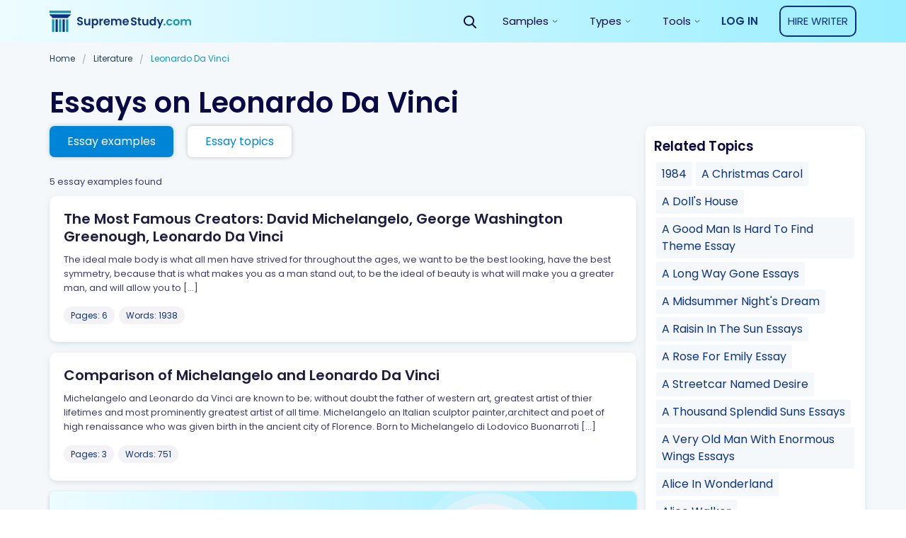

--- FILE ---
content_type: text/html; charset=UTF-8
request_url: https://supremestudy.com/essay-examples/leonardo-da-vinci/
body_size: 17568
content:
<!doctype html>
<html lang="en-US" prefix="og: http://ogp.me/ns#">
<head>
    <meta charset="UTF-8">
    <meta name="viewport" content="width=device-width, initial-scale=1">
	<meta name="theme-color" content="#007cba">
    <link rel="profile" href="https://gmpg.org/xfn/11">
        <link rel="apple-touch-icon" sizes="32x32" href="https://supremestudy.com/wp-content/themes/supremestudy/assets/favicons/favicon.png">
<link rel="icon" type="image/png" sizes="32x32" href="https://supremestudy.com/wp-content/themes/supremestudy/assets/favicons/favicon.png">

<style> @media (max-width: 767px) {
		.js-stick-header .header_inner {
			position: relative;
			display: flex;
			flex-direction: row;
			justify-content: space-between;
			align-items: center;
			height: 60px
		}

		.js-stick-header .header_inner .header_part:first-child, .js-stick-header .header_inner .header_part:last-child {
			flex-grow: initial
		}

		.js-stick-header .header_inner .header_part:first-child {
			display: inline-block
		}
	} </style>
    			<script>
				var lazy_scripts_custom_data = [];
				function lazyLoadScript(url){
					if(!url) {
						return;
					}
					let scr = document.createElement("script");
					scr.setAttribute("src", url);
					document.getElementsByTagName("head")[0].appendChild(scr);
				}
			</script>
			<!-- get_localize_location --><!-- get_localize_location -->
<!-- get_header_location --><!-- get_header_location -->
<title>Leonardo Da Vinci Essay Examples - Free Essays on Leonardo Da Vinci | SupremeStudy</title>
<meta name='robots' content='max-image-preview:large' />

<!-- This site is optimized with the Yoast SEO Premium plugin v7.4.1 - https://yoast.com/wordpress/plugins/seo/ -->
<meta name="description" content="Searching For Leonardo Da Vinci Essay Examples? Then you have found the right place! ✅ Biggest Database of Free Essays on Leonardo Da Vinci ✏ Best Quality of Every Paper"/>
<link rel="canonical" href="https://supremestudy.com/essay-examples/leonardo-da-vinci/" />
<meta property="og:locale" content="en_US" />
<meta property="og:type" content="object" />
<meta property="og:title" content="Leonardo Da Vinci Essay Examples - Free Essays on Leonardo Da Vinci | SupremeStudy" />
<meta property="og:description" content="Searching For Leonardo Da Vinci Essay Examples? Then you have found the right place! ✅ Biggest Database of Free Essays on Leonardo Da Vinci ✏ Best Quality of Every Paper" />
<meta property="og:url" content="https://supremestudy.com/essay-examples/leonardo-da-vinci/" />
<meta property="og:site_name" content="supremestudy.com" />
<meta name="twitter:card" content="summary_large_image" />
<meta name="twitter:description" content="Searching For Leonardo Da Vinci Essay Examples? Then you have found the right place! ✅ Biggest Database of Free Essays on Leonardo Da Vinci ✏ Best Quality of Every Paper" />
<meta name="twitter:title" content="Leonardo Da Vinci Essay Examples - Free Essays on Leonardo Da Vinci | SupremeStudy" />
<!-- / Yoast SEO Premium plugin. -->

<link rel='dns-prefetch' href='//supremestudy.com' />
<style id='global-styles-inline-css' type='text/css'>
body{--wp--preset--color--black: #000000;--wp--preset--color--cyan-bluish-gray: #abb8c3;--wp--preset--color--white: #ffffff;--wp--preset--color--pale-pink: #f78da7;--wp--preset--color--vivid-red: #cf2e2e;--wp--preset--color--luminous-vivid-orange: #ff6900;--wp--preset--color--luminous-vivid-amber: #fcb900;--wp--preset--color--light-green-cyan: #7bdcb5;--wp--preset--color--vivid-green-cyan: #00d084;--wp--preset--color--pale-cyan-blue: #8ed1fc;--wp--preset--color--vivid-cyan-blue: #0693e3;--wp--preset--color--vivid-purple: #9b51e0;--wp--preset--gradient--vivid-cyan-blue-to-vivid-purple: linear-gradient(135deg,rgba(6,147,227,1) 0%,rgb(155,81,224) 100%);--wp--preset--gradient--light-green-cyan-to-vivid-green-cyan: linear-gradient(135deg,rgb(122,220,180) 0%,rgb(0,208,130) 100%);--wp--preset--gradient--luminous-vivid-amber-to-luminous-vivid-orange: linear-gradient(135deg,rgba(252,185,0,1) 0%,rgba(255,105,0,1) 100%);--wp--preset--gradient--luminous-vivid-orange-to-vivid-red: linear-gradient(135deg,rgba(255,105,0,1) 0%,rgb(207,46,46) 100%);--wp--preset--gradient--very-light-gray-to-cyan-bluish-gray: linear-gradient(135deg,rgb(238,238,238) 0%,rgb(169,184,195) 100%);--wp--preset--gradient--cool-to-warm-spectrum: linear-gradient(135deg,rgb(74,234,220) 0%,rgb(151,120,209) 20%,rgb(207,42,186) 40%,rgb(238,44,130) 60%,rgb(251,105,98) 80%,rgb(254,248,76) 100%);--wp--preset--gradient--blush-light-purple: linear-gradient(135deg,rgb(255,206,236) 0%,rgb(152,150,240) 100%);--wp--preset--gradient--blush-bordeaux: linear-gradient(135deg,rgb(254,205,165) 0%,rgb(254,45,45) 50%,rgb(107,0,62) 100%);--wp--preset--gradient--luminous-dusk: linear-gradient(135deg,rgb(255,203,112) 0%,rgb(199,81,192) 50%,rgb(65,88,208) 100%);--wp--preset--gradient--pale-ocean: linear-gradient(135deg,rgb(255,245,203) 0%,rgb(182,227,212) 50%,rgb(51,167,181) 100%);--wp--preset--gradient--electric-grass: linear-gradient(135deg,rgb(202,248,128) 0%,rgb(113,206,126) 100%);--wp--preset--gradient--midnight: linear-gradient(135deg,rgb(2,3,129) 0%,rgb(40,116,252) 100%);--wp--preset--duotone--dark-grayscale: url('#wp-duotone-dark-grayscale');--wp--preset--duotone--grayscale: url('#wp-duotone-grayscale');--wp--preset--duotone--purple-yellow: url('#wp-duotone-purple-yellow');--wp--preset--duotone--blue-red: url('#wp-duotone-blue-red');--wp--preset--duotone--midnight: url('#wp-duotone-midnight');--wp--preset--duotone--magenta-yellow: url('#wp-duotone-magenta-yellow');--wp--preset--duotone--purple-green: url('#wp-duotone-purple-green');--wp--preset--duotone--blue-orange: url('#wp-duotone-blue-orange');--wp--preset--font-size--small: 13px;--wp--preset--font-size--medium: 20px;--wp--preset--font-size--large: 36px;--wp--preset--font-size--x-large: 42px;}.has-black-color{color: var(--wp--preset--color--black) !important;}.has-cyan-bluish-gray-color{color: var(--wp--preset--color--cyan-bluish-gray) !important;}.has-white-color{color: var(--wp--preset--color--white) !important;}.has-pale-pink-color{color: var(--wp--preset--color--pale-pink) !important;}.has-vivid-red-color{color: var(--wp--preset--color--vivid-red) !important;}.has-luminous-vivid-orange-color{color: var(--wp--preset--color--luminous-vivid-orange) !important;}.has-luminous-vivid-amber-color{color: var(--wp--preset--color--luminous-vivid-amber) !important;}.has-light-green-cyan-color{color: var(--wp--preset--color--light-green-cyan) !important;}.has-vivid-green-cyan-color{color: var(--wp--preset--color--vivid-green-cyan) !important;}.has-pale-cyan-blue-color{color: var(--wp--preset--color--pale-cyan-blue) !important;}.has-vivid-cyan-blue-color{color: var(--wp--preset--color--vivid-cyan-blue) !important;}.has-vivid-purple-color{color: var(--wp--preset--color--vivid-purple) !important;}.has-black-background-color{background-color: var(--wp--preset--color--black) !important;}.has-cyan-bluish-gray-background-color{background-color: var(--wp--preset--color--cyan-bluish-gray) !important;}.has-white-background-color{background-color: var(--wp--preset--color--white) !important;}.has-pale-pink-background-color{background-color: var(--wp--preset--color--pale-pink) !important;}.has-vivid-red-background-color{background-color: var(--wp--preset--color--vivid-red) !important;}.has-luminous-vivid-orange-background-color{background-color: var(--wp--preset--color--luminous-vivid-orange) !important;}.has-luminous-vivid-amber-background-color{background-color: var(--wp--preset--color--luminous-vivid-amber) !important;}.has-light-green-cyan-background-color{background-color: var(--wp--preset--color--light-green-cyan) !important;}.has-vivid-green-cyan-background-color{background-color: var(--wp--preset--color--vivid-green-cyan) !important;}.has-pale-cyan-blue-background-color{background-color: var(--wp--preset--color--pale-cyan-blue) !important;}.has-vivid-cyan-blue-background-color{background-color: var(--wp--preset--color--vivid-cyan-blue) !important;}.has-vivid-purple-background-color{background-color: var(--wp--preset--color--vivid-purple) !important;}.has-black-border-color{border-color: var(--wp--preset--color--black) !important;}.has-cyan-bluish-gray-border-color{border-color: var(--wp--preset--color--cyan-bluish-gray) !important;}.has-white-border-color{border-color: var(--wp--preset--color--white) !important;}.has-pale-pink-border-color{border-color: var(--wp--preset--color--pale-pink) !important;}.has-vivid-red-border-color{border-color: var(--wp--preset--color--vivid-red) !important;}.has-luminous-vivid-orange-border-color{border-color: var(--wp--preset--color--luminous-vivid-orange) !important;}.has-luminous-vivid-amber-border-color{border-color: var(--wp--preset--color--luminous-vivid-amber) !important;}.has-light-green-cyan-border-color{border-color: var(--wp--preset--color--light-green-cyan) !important;}.has-vivid-green-cyan-border-color{border-color: var(--wp--preset--color--vivid-green-cyan) !important;}.has-pale-cyan-blue-border-color{border-color: var(--wp--preset--color--pale-cyan-blue) !important;}.has-vivid-cyan-blue-border-color{border-color: var(--wp--preset--color--vivid-cyan-blue) !important;}.has-vivid-purple-border-color{border-color: var(--wp--preset--color--vivid-purple) !important;}.has-vivid-cyan-blue-to-vivid-purple-gradient-background{background: var(--wp--preset--gradient--vivid-cyan-blue-to-vivid-purple) !important;}.has-light-green-cyan-to-vivid-green-cyan-gradient-background{background: var(--wp--preset--gradient--light-green-cyan-to-vivid-green-cyan) !important;}.has-luminous-vivid-amber-to-luminous-vivid-orange-gradient-background{background: var(--wp--preset--gradient--luminous-vivid-amber-to-luminous-vivid-orange) !important;}.has-luminous-vivid-orange-to-vivid-red-gradient-background{background: var(--wp--preset--gradient--luminous-vivid-orange-to-vivid-red) !important;}.has-very-light-gray-to-cyan-bluish-gray-gradient-background{background: var(--wp--preset--gradient--very-light-gray-to-cyan-bluish-gray) !important;}.has-cool-to-warm-spectrum-gradient-background{background: var(--wp--preset--gradient--cool-to-warm-spectrum) !important;}.has-blush-light-purple-gradient-background{background: var(--wp--preset--gradient--blush-light-purple) !important;}.has-blush-bordeaux-gradient-background{background: var(--wp--preset--gradient--blush-bordeaux) !important;}.has-luminous-dusk-gradient-background{background: var(--wp--preset--gradient--luminous-dusk) !important;}.has-pale-ocean-gradient-background{background: var(--wp--preset--gradient--pale-ocean) !important;}.has-electric-grass-gradient-background{background: var(--wp--preset--gradient--electric-grass) !important;}.has-midnight-gradient-background{background: var(--wp--preset--gradient--midnight) !important;}.has-small-font-size{font-size: var(--wp--preset--font-size--small) !important;}.has-medium-font-size{font-size: var(--wp--preset--font-size--medium) !important;}.has-large-font-size{font-size: var(--wp--preset--font-size--large) !important;}.has-x-large-font-size{font-size: var(--wp--preset--font-size--x-large) !important;}
</style>
<link rel='stylesheet' id='contact-form-7-css'  href='https://supremestudy.com/wp-content/plugins/contact-form-7/includes/css/styles.css?ver=5.6.4' type='text/css' media='all' />
<link rel='stylesheet' id='wsl-widget-css'  href='https://supremestudy.com/wp-content/plugins/wordpress-social-login/assets/css/style.css?ver=5.9.2' type='text/css' media='all' />
<link rel='stylesheet' id='cat-css-css'  href='https://supremestudy.com/wp-content/themes/supremestudy/app/dist-sd/category-page.css' type='text/css' media='all' />
<link rel="https://api.w.org/" href="https://supremestudy.com/wp-json/" /><link rel="alternate" type="application/json" href="https://supremestudy.com/wp-json/wp/v2/categories/38371" /><link rel="EditURI" type="application/rsd+xml" title="RSD" href="https://supremestudy.com/xmlrpc.php?rsd" />
<link rel="wlwmanifest" type="application/wlwmanifest+xml" href="https://supremestudy.com/wp-includes/wlwmanifest.xml" /> 
<meta name="generator" content="WordPress 5.9.2" />
<style>.w-100{width:100%}.justify-content-around{justify-content:space-around}.flex-wrap{flex-wrap:wrap}.flex-row{flex-direction:row}.flex-column{flex-direction:column!important}.d-flex{display:flex!important}.align-items-center{align-items:center!important}.justify-content-center{justify-content:center!important}.col,.col-1,.col-10,.col-11,.col-12,.col-2,.col-3,.col-4,.col-5,.col-6,.col-7,.col-8,.col-9,.col-auto,.col-lg,.col-lg-1,.col-lg-10,.col-lg-11,.col-lg-12,.col-lg-2,.col-lg-3,.col-lg-4,.col-lg-5,.col-lg-6,.col-lg-7,.col-lg-8,.col-lg-9,.col-lg-auto,.col-md,.col-md-1,.col-md-10,.col-md-11,.col-md-12,.col-md-2,.col-md-3,.col-md-4,.col-md-5,.col-md-6,.col-md-7,.col-md-8,.col-md-9,.col-md-auto,.col-sm,.col-sm-1,.col-sm-10,.col-sm-11,.col-sm-12,.col-sm-2,.col-sm-3,.col-sm-4,.col-sm-5,.col-sm-6,.col-sm-7,.col-sm-8,.col-sm-9,.col-sm-auto,.col-xl,.col-xl-1,.col-xl-10,.col-xl-11,.col-xl-12,.col-xl-2,.col-xl-3,.col-xl-4,.col-xl-5,.col-xl-6,.col-xl-7,.col-xl-8,.col-xl-9,.col-xl-auto{position:relative;width:100%;padding-right:15px;padding-left:15px}.card-subcategories_style_new .card-subcat_block_view{cursor:pointer;width:120px;height:160px;margin-bottom:20px}.card-single-paper{margin-bottom:15px;position:relative}.card{position:relative;display:flex;flex-direction:column;min-width:0;word-wrap:break-word;background-color:#fff;background-clip:border-box;border:none}.card h2.paper_title{font-weight:600;font-size:20px;line-height:25px;color:#1d1d40}.card .paper_excerpt{margin-bottom:35px;overflow:hidden;font-weight:400;font-size:13px;line-height:20px;color:#3d3d66}.card .paper_follow .paper_btn{width:100%}.card .tag{margin-right:2px;margin-bottom:5px}.card .tag:last-child{margin-bottom:0}.papers-meta-head,.papers-meta-head-tax{padding:0 0 10px;align-items:center;font-weight:400;font-size:13px;line-height:20px;color:#3d3d66}.card-subcategories+.papers-meta-head,.card-subcategories+.papers-meta-head-tax{padding-top:20px}.filters .more{margin-top:15px}.filters .filters_sidebar{padding:15px;height:100%}.filters .filters_sidebar .card-subcat_block_view._center{align-items:center}.filters .filters_sidebar .card-subcat_block_view{width:100%;margin-bottom:20px}.filters .filters_sidebar .card-subcat_block_view .card-child-animation{text-align:left;cursor:pointer;width:120px}.filters .filters_sidebar .card-subcat_block_view .border-down{border-radius:50%;height:120px;background:#c4c4c4;display:block}.filters .filters_sidebar .card-subcat_block_view._margin{margin-bottom:5px;height:auto}.filters .filters_sidebar .card-subcat_block_view-head{display:none}.filters .filters_sidebar .card-subcat_block_view-link._custom{background:rgba(178,178,178,.15);border-radius:2px;font-weight:400;font-size:14px;line-height:25px;padding:0 8px;color:#213f52;text-align:left;display:inline-block}.search .filters .filters_main{flex:0 0 100%!important;max-width:100%!important}@media (min-width:768px){.card .paper_excerpt{margin-bottom:15px}.card .paper_follow .paper_btn{width:initial}}@media (min-width:1200px){.filters{display:flex;flex-wrap:wrap;margin-right:-12.5px;margin-left:-12.5px}.filters .filters_main{flex:0 0 73.33333%;max-width:73.33333%;padding-left:12.5px;padding-right:12.5px}.filters .filters_sidebar{flex:0 0 26.66667%;max-width:26.66667%;padding-left:12.5px;padding-right:12.5px}}</style><style>.header_inner{height:60px;overflow:hidden;display:flex;opacity:0;transition:opacity .6s}.row{display:flex}.justify-content-center{justify-content:center}.header_part{flex-grow:1}.header_part:first-child,.header_part:last-child{flex-grow:initial}.header .header-mobile-banner{display:none;padding-top:10px}.header .header-mobile-banner_close{margin-right:10px}.header .header-mobile-banner_caption{display:flex;justify-content:center;align-items:center}.header .header-mobile-banner_description{margin-bottom:0}.hideBanner .header .header-mobile-banner{display:none}p.footer__title-tag{margin:15px 0;font-weight:600;font-size:16px;line-height:20px;text-align:center;color:#a1a1b3}.se-footer-tags-menu ul{display:flex;flex-wrap:wrap;list-style:none;margin-bottom:0;padding:20px 15px 10px;width:100%;margin-right:auto;margin-left:auto}.se-footer-tags-menu ul>li{flex:0 0 50%;margin-bottom:10px;padding-right:5px}.se-footer-tags-menu ul>li a{font-size:.875rem;font-weight:300;font-style:normal;line-height:1.3;color:#fff}.overflow-fix{overflow:hidden}@media (min-width:768px){.site-footer .site-footer_brand{padding:40px 0;display:flex;min-height:120px;justify-content:space-between}.se-footer-tags-menu ul>li{flex:0 0 25%}}@media (min-width:992px){.main-nav.is-responsive{display:flex;justify-content:flex-end;align-items:center}.main-nav #menu-main-menu{height:60px;display:flex}.main-nav #menu-main-menu>.menu-item-has-children{display:flex;align-items:center;justify-content:center;height:60px}}@media (min-width:1200px){.se-footer-tags-menu ul>li{flex:0 0 14.28571%}}@media (max-width:768px){.paper .row{flex-wrap:wrap}.paper .paper_meta{flex-basis:100%;margin-bottom:20px}.paper .paper_follow{flex-basis:100%;max-width:none;text-align:left}}@media (max-width:767px){.site-footer .site-footer_brand{display:block;padding:30px 0}.site-footer .site-footer_brand:after,.site-footer .site-footer_brand:before{content:"";color:beige;display:table;width:100%}.site-footer .site-footer_brand .site-footer_paymants,.site-footer .site-footer_brand .site-footer_social{padding:0;float:left}.site-footer .site-footer_brand .site-footer_paymants img,.site-footer .site-footer_brand .site-footer_social img{margin:0 20px 0 0}.site-footer .site-footer_brand .site-footer_paymants img:nth-child(7),.site-footer .site-footer_brand .site-footer_social img:nth-child(7){max-width:80px!important;height:20px!important;margin-top:5px}.site-footer .site-footer_brand .site-footer_social img{margin-right:0!important}.site-footer .site-footer_brand .site-footer_paymants{margin-left:calc((100% - 280px)/ 2)}.header .header-mobile-banner{display:flex;justify-content:space-between;align-items:center}}</style><link rel="icon" href="https://supremestudy.com/wp-content/uploads/2018/09/cropped-favicon-32x32.png" sizes="32x32" />
<link rel="icon" href="https://supremestudy.com/wp-content/uploads/2018/09/cropped-favicon-192x192.png" sizes="192x192" />
<link rel="apple-touch-icon" href="https://supremestudy.com/wp-content/uploads/2018/09/cropped-favicon-180x180.png" />
<meta name="msapplication-TileImage" content="https://supremestudy.com/wp-content/uploads/2018/09/cropped-favicon-270x270.png" />
	
<!-- Google Tag Manager -->
<script>
	lazy_scripts_custom_data.push( () => {
		(function(w,d,s,l,i){w[l]=w[l]||[];w[l].push({'gtm.start':
				new Date().getTime(),event:'gtm.js'});var f=d.getElementsByTagName(s)[0],
			j=d.createElement(s),dl=l!='dataLayer'?'&l='+l:'';j.async=true;j.src=
			'https://www.googletagmanager.com/gtm.js?id='+i+dl;f.parentNode.insertBefore(j,f);
		})(window,document,'script','dataLayer','GTM-NSTF8NW');
	});
</script>
<!-- End Google Tag Manager -->



<script>
	lazy_scripts_custom_data.push( () => {
		(function(i,s,o,g,r,a,m){i['GoogleAnalyticsObject']=r;i[r]=i[r]||function(){
		(i[r].q=i[r].q||[]).push(arguments)},i[r].l=1*new Date();a=s.createElement(o),
		m=s.getElementsByTagName(o)[0];a.async=1;a.src=g;m.parentNode.insertBefore(a,m)
		})(window,document,'script','https://www.google-analytics.com/analytics.js','ga');

		ga('require', 'ec');
		ga('send', 'pageview');
	});
</script>
	

<script type="application/ld+json">
	{
		"@context": "http://schema.org",
		"@type": "BreadcrumbList",
		"itemListElement": [
			{
				"@type": "ListItem",
				"position": 1,
				"item": {
					"@id": "https://supremestudy.com/",
					"name": "StudyDriver"
				}
			},
								{
					"@type": "ListItem",
						"position": 2,
						"item": {
							"@id": "https://supremestudy.com/Literature/",
							"name": "Literature"
						}
					},
					{
						"@type": "ListItem",
						"position": 3,
						"item": {
							"@id": "https://supremestudy.com/leonardo-da-vinci/",
							"name": "Leonardo Da Vinci"
						}
					} 
		]
	}
</script>	<style>
		.breadcrumbs{margin-bottom:20px;font-weight:400;font-size:12px;line-height:15px;color:#3d3d66;
			overflow: auto;
			display: flex;
			white-space: nowrap;
			text-overflow: ellipsis;}
		.breadcrumbs_div{margin:0 8px;}
		.breadcrumbs a,.breadcrumbs_item{color:#213f52;margin-bottom:10px;display:inline-block;}
		.breadcrumbs_item:last-child{margin-bottom:0;}
		.breadcrumbs_item.is-current{color:#1298b3;}
		@media (min-width:992px){
			.breadcrumbs_div{margin:0 10px;}
		}

	</style>

</head>

<body class="archive category category-leonardo-da-vinci category-38371" data-ajax="https://supremestudy.com/wp-admin/admin-ajax.php" >

<!-- Google Tag Manager (noscript) -->
<noscript>
    <iframe src="https://www.googletagmanager.com/ns.html?id=GTM-NSTF8NW"
            height="0" width="0" style="display:none; visibility:hidden"></iframe>
</noscript>
<!-- End Google Tag Manager (noscript) -->

<div class="wrap">

    <div class="bg-edusson-style">
        <header class="js-stick-header header catalog">
            <div class="container">
                <div class="header_inner">
                    <div class="header_part">
                        <a href="https://supremestudy.com/">                        <img class="header_logo" src="https://supremestudy.com/wp-content/themes/supremestudy/assets/img/mainLogo.svg"
							 width="200"
							 height="30"
                             alt="supremestudy.com">
                        <img class="header_logo _symbol" src="https://supremestudy.com/wp-content/themes/supremestudy/assets/img/logo-symbol.svg"
                             width="40"
                             height="40"
                             alt="supremestudy.com">
                        </a>
                    </div>

                    <div class="header_part">
                        <div id="main-responsive-menu" class="main-nav is-responsive">

                            <button class="js-open-search-form btn header_btn-search v-desktop">
                                <img src="https://supremestudy.com/wp-content/themes/supremestudy/assets/img/icon-search-black.svg" height="18" width="18" alt="Search">
                            </button>
                            <div id="se-header-search-form" class="stick-search">
                                
<div class="ui-front">
    <div class="js-search-widget search-widget is-placed-in-header">
        <div class="search-widget_icon hide-mobile">
            <img src="https://supremestudy.com/wp-content/themes/supremestudy/assets/img/search-white.svg" height="18" width="18" alt="Search Icon">
        </div>
        <form class="search-widget_form js-search-form-header" action="/" method="GET">
            <input class="searchAuto search-widget_input" id="searchInput" type="text" autocomplete="off" name="s" value="" placeholder="Find essay smaples, topics etc." aria-label="Search" />

            <button type="submit" class="search-widget_icon set-search__page" >
                <img src="https://supremestudy.com/wp-content/themes/supremestudy/assets/img/search-black.svg" height="18" width="18" alt="Search Icon">
            </button>
        </form>
    </div>
</div>
                            </div>

                            <nav class="menu-primary-container"><ul id="menu-main-menu" class="menu"><li id="menu-item-8781" class="menu-item menu-item-type-custom menu-item-object-custom menu-item-has-children menu-item-8781"><span class='a js-open-sub-menu'>Samples</span>
<ul class="sub-menu js-menu-plate menu-drop-plate">
	<li id="menu-item-8782" class="menu-item menu-item-type-custom menu-item-object-custom menu-item-has-children menu-item-8782"><span class='js-open-sub-menu menu-group-title'>Samples by category</span>
	<ul class="sub-menu menu-cols-group">
		<li id="menu-item-8783" class="menu-item menu-item-type-taxonomy menu-item-object-category current-category-ancestor menu-item-8783"><a href="https://supremestudy.com/essay-examples/literature/">Literature</a></li>
		<li id="menu-item-8784" class="menu-item menu-item-type-taxonomy menu-item-object-category menu-item-8784"><a href="https://supremestudy.com/essay-examples/society/">Society</a></li>
		<li id="menu-item-8785" class="menu-item menu-item-type-taxonomy menu-item-object-category menu-item-8785"><a href="https://supremestudy.com/essay-examples/history/">History</a></li>
		<li id="menu-item-8787" class="menu-item menu-item-type-taxonomy menu-item-object-category menu-item-8787"><a href="https://supremestudy.com/essay-examples/crime/">Crime</a></li>
		<li id="menu-item-8786" class="menu-item menu-item-type-taxonomy menu-item-object-category menu-item-8786"><a href="https://supremestudy.com/essay-examples/politics/">Politics</a></li>
		<li id="menu-item-8788" class="menu-item menu-item-type-taxonomy menu-item-object-category menu-item-8788"><a href="https://supremestudy.com/essay-examples/art/">Art</a></li>
		<li id="menu-item-8789" class="menu-item menu-item-type-taxonomy menu-item-object-category menu-item-8789"><a href="https://supremestudy.com/essay-examples/health/">Health</a></li>
		<li id="menu-item-8790" class="menu-item menu-item-type-taxonomy menu-item-object-category menu-item-8790"><a href="https://supremestudy.com/essay-examples/life/">Life</a></li>
		<li id="menu-item-8791" class="menu-item menu-item-type-taxonomy menu-item-object-category menu-item-8791"><a href="https://supremestudy.com/essay-examples/books/">Books</a></li>
		<li id="menu-item-8792" class="menu-item menu-item-type-taxonomy menu-item-object-category menu-item-8792"><a href="https://supremestudy.com/essay-examples/education/">Education</a></li>
		<li id="menu-item-8793" class="is-trailing-item menu-item menu-item-type-custom menu-item-object-custom menu-item-8793"><a href="/essay-samples/">View all categories</a></li>
	</ul>
</li>
</ul>
</li>
<li id="menu-item-13319" class="menu-item menu-item-type-custom menu-item-object-custom menu-item-has-children menu-item-13319"><span class='a js-open-sub-menu'>Types</span>
<ul class="sub-menu js-menu-plate menu-drop-plate">
	<li id="menu-item-13320" class="menu-item menu-item-type-custom menu-item-object-custom menu-item-has-children menu-item-13320"><span class='js-open-sub-menu menu-group-title'>Types by category</span>
	<ul class="sub-menu menu-cols-group">
		<li id="menu-item-13321" class="menu-item menu-item-type-custom menu-item-object-custom menu-item-13321"><a href="https://supremestudy.com/essay-types/admission-essau/">Admission Essay</a><li id="menu-item-type-73" class="menu-item menu-item-type-taxonomy menu-item-object-category menu-item-73"><a href="https://supremestudy.com/essay-types/argumentative-essay/">Argumentative Essay</a></li><li id="menu-item-type-1323" class="menu-item menu-item-type-taxonomy menu-item-object-category menu-item-1323"><a href="https://supremestudy.com/essay-types/article-any-type/">Article (Any Type)</a></li><li id="menu-item-type-93" class="menu-item menu-item-type-taxonomy menu-item-object-category menu-item-93"><a href="https://supremestudy.com/essay-types/article-review/">Article Review</a></li><li id="menu-item-type-586" class="menu-item menu-item-type-taxonomy menu-item-object-category menu-item-586"><a href="https://supremestudy.com/essay-types/assignment/">Assignment</a></li><li id="menu-item-type-39215" class="menu-item menu-item-type-taxonomy menu-item-object-category menu-item-39215"><a href="https://supremestudy.com/essay-types/autobiography/">Autobiography</a></li><li id="menu-item-type-3787" class="menu-item menu-item-type-taxonomy menu-item-object-category menu-item-3787"><a href="https://supremestudy.com/essay-types/book-movie-review/">Book/Movie Review</a></li><li id="menu-item-type-2422" class="menu-item menu-item-type-taxonomy menu-item-object-category menu-item-2422"><a href="https://supremestudy.com/essay-types/business-plan/">Business Plan</a></li><li id="menu-item-type-1823" class="menu-item menu-item-type-taxonomy menu-item-object-category menu-item-1823"><a href="https://supremestudy.com/essay-types/case-study/">Case Study</a></li><li id="menu-item-type-77" class="menu-item menu-item-type-taxonomy menu-item-object-category menu-item-77"><a href="https://supremestudy.com/essay-types/compare-and-contrast-essay/">Compare And Contrast Essay</a></li><li id="menu-item-type-82" class="menu-item menu-item-type-taxonomy menu-item-object-category menu-item-82"><a href="https://supremestudy.com/essay-types/coursework/">Coursework</a></li><li id="menu-item-type-39223" class="menu-item menu-item-type-taxonomy menu-item-object-category menu-item-39223"><a href="https://supremestudy.com/essay-types/critical/">Critical</a></li><li id="menu-item-type-1086" class="menu-item menu-item-type-taxonomy menu-item-object-category menu-item-1086"><a href="https://supremestudy.com/essay-types/critical-thinking/">Critical Thinking</a></li><li id="menu-item-type-78" class="menu-item menu-item-type-taxonomy menu-item-object-category menu-item-78"><a href="https://supremestudy.com/essay-types/descriptive-essay/">Descriptive Essay</a></li><li id="menu-item-type-1203" class="menu-item menu-item-type-taxonomy menu-item-object-category menu-item-1203"><a href="https://supremestudy.com/essay-types/essay-any-type/">Essay (Any Type)</a></li><li id="menu-item-type-39213" class="menu-item menu-item-type-taxonomy menu-item-object-category menu-item-39213"><a href="https://supremestudy.com/essay-types/evaluation/">Evaluation</a></li><li id="menu-item-type-39211" class="menu-item menu-item-type-taxonomy menu-item-object-category menu-item-39211"><a href="https://supremestudy.com/essay-types/exemplification/">Exemplification</a></li><li id="menu-item-type-39209" class="menu-item menu-item-type-taxonomy menu-item-object-category menu-item-39209"><a href="https://supremestudy.com/essay-types/exploratory/">Exploratory</a></li><li id="menu-item-type-80" class="menu-item menu-item-type-taxonomy menu-item-object-category menu-item-80"><a href="https://supremestudy.com/essay-types/informative-essay/">Informative Essay</a></li><li id="menu-item-type-916" class="menu-item menu-item-type-taxonomy menu-item-object-category menu-item-916"><a href="https://supremestudy.com/essay-types/lab-report/">Lab Report</a></li><li id="menu-item-type-7671" class="menu-item menu-item-type-taxonomy menu-item-object-category menu-item-7671"><a href="https://supremestudy.com/essay-types/literature/">Literature</a></li><li id="menu-item-type-39216" class="menu-item menu-item-type-taxonomy menu-item-object-category menu-item-39216"><a href="https://supremestudy.com/essay-types/memoir/">Memoir</a></li><li id="menu-item-type-39221" class="menu-item menu-item-type-taxonomy menu-item-object-category menu-item-39221"><a href="https://supremestudy.com/essay-types/narrative/">Narrative</a></li><li id="menu-item-type-97" class="menu-item menu-item-type-taxonomy menu-item-object-category menu-item-97"><a href="https://supremestudy.com/essay-types/other/">Other</a></li><li id="menu-item-type-79" class="menu-item menu-item-type-taxonomy menu-item-object-category menu-item-79"><a href="https://supremestudy.com/essay-types/personal-narrative-essay/">Personal Narrative Essay</a></li><li id="menu-item-type-39219" class="menu-item menu-item-type-taxonomy menu-item-object-category menu-item-39219"><a href="https://supremestudy.com/essay-types/persuasive/">Persuasive</a></li><li id="menu-item-type-1538" class="menu-item menu-item-type-taxonomy menu-item-object-category menu-item-1538"><a href="https://supremestudy.com/essay-types/presentation-or-speech/">Presentation or Speech</a></li><li id="menu-item-type-39212" class="menu-item menu-item-type-taxonomy menu-item-object-category menu-item-39212"><a href="https://supremestudy.com/essay-types/problem-solution/">Problem Solution</a></li><li id="menu-item-type-39222" class="menu-item menu-item-type-taxonomy menu-item-object-category menu-item-39222"><a href="https://supremestudy.com/essay-types/process/">Process</a></li><li id="menu-item-type-39220" class="menu-item menu-item-type-taxonomy menu-item-object-category menu-item-39220"><a href="https://supremestudy.com/essay-types/process-analysis/">Process Analysis</a></li><li id="menu-item-type-39210" class="menu-item menu-item-type-taxonomy menu-item-object-category menu-item-39210"><a href="https://supremestudy.com/essay-types/profile/">Profile</a></li><li id="menu-item-type-39208" class="menu-item menu-item-type-taxonomy menu-item-object-category menu-item-39208"><a href="https://supremestudy.com/essay-types/proposal/">Proposal</a></li><li id="menu-item-type-2622" class="menu-item menu-item-type-taxonomy menu-item-object-category menu-item-2622"><a href="https://supremestudy.com/essay-types/qa/">Q&amp;A</a></li><li id="menu-item-type-39214" class="menu-item menu-item-type-taxonomy menu-item-object-category menu-item-39214"><a href="https://supremestudy.com/essay-types/research/">Research</a></li><li id="menu-item-type-90" class="menu-item menu-item-type-taxonomy menu-item-object-category menu-item-90"><a href="https://supremestudy.com/essay-types/research-paper/">Research Paper</a></li><li id="menu-item-type-39217" class="menu-item menu-item-type-taxonomy menu-item-object-category menu-item-39217"><a href="https://supremestudy.com/essay-types/rhetorical/">Rhetorical</a></li><li id="menu-item-type-39224" class="menu-item menu-item-type-taxonomy menu-item-object-category menu-item-39224"><a href="https://supremestudy.com/essay-types/satire/">Satire</a></li><li id="menu-item-type-39218" class="menu-item menu-item-type-taxonomy menu-item-object-category menu-item-39218"><a href="https://supremestudy.com/essay-types/synthesis/">Synthesis</a></li><li id="menu-item-type-846" class="menu-item menu-item-type-taxonomy menu-item-object-category menu-item-846"><a href="https://supremestudy.com/essay-types/term-paper/">Term Paper</a></li><li id="menu-item-type-664" class="menu-item menu-item-type-taxonomy menu-item-object-category menu-item-664"><a href="https://supremestudy.com/essay-types/thesis/">Thesis</a></li></li>
		<li id="menu-item-13322" class="menu-item menu-item-type-custom menu-item-object-custom menu-item-13322"><li id="menu-item-type-13322" class="is-trailing-item menu-item menu-item-type-taxonomy menu-item-object-category menu-item-13322"><a href="/essay-types/">View all types</a></li></li>
	</ul>
</li>
</ul>
</li>
<li id="menu-item-8794" class="menu-item menu-item-type-custom menu-item-object-custom menu-item-has-children menu-item-8794"><span class='a js-open-sub-menu'>Tools</span>
<ul class="sub-menu js-menu-plate menu-drop-plate">
	<li id="menu-item-8795" class="menu-item menu-item-type-custom menu-item-object-custom menu-item-has-children menu-item-8795"><span class='js-open-sub-menu menu-group-title'>Academic tools</span>
	<ul class="sub-menu menu-cols-group">
		<li id="menu-item-14555" class="menu-item menu-item-type-post_type menu-item-object-page menu-item-14555"><a href="https://supremestudy.com/best-places-to-buy-college-essays-online-a-students-guide/">Best Places to Buy College Essays</a></li>
		<li id="menu-item-8796" class="menu-item menu-item-type-post_type menu-item-object-page menu-item-8796"><a href="https://supremestudy.com/about-us/">About Us</a></li>
		<li id="menu-item-8797" class="menu-item menu-item-type-post_type menu-item-object-page menu-item-8797"><a href="https://supremestudy.com/privacy-policy/">Privacy Policy</a></li>
		<li id="menu-item-8798" class="menu-item menu-item-type-post_type menu-item-object-page menu-item-8798"><a href="https://supremestudy.com/contact/">Contact Us</a></li>
	</ul>
</li>
</ul>
</li>
<li id="menu-item-8799" class="login-btn menu-item menu-item-type-custom menu-item-object-custom menu-item-8799"><a href="https://my.supremestudy.com/?login-first=1">Log in</a></li>
</ul></nav>                        </div>
                    </div>

                    <div class="header_part">
                        <button class="js-open-search-form btn header_btn-search v-tablet">
                            <img src="https://supremestudy.com/wp-content/themes/supremestudy/assets/img/icon-search-black.svg" height="18" width="18" alt="Search">
                        </button>

                        
													<a href="https://my.supremestudy.com/order" class="btn btn-head-cta">HIRE WRITER</a>
												<button class="js-open-responsive-menu hamburger hamburger-collapsed" type="button" aria-label="Menu">
                            <span class="hamburger-box">
                                <span class="hamburger-inner"></span>
                            </span>
                        </button>
                    </div>
                </div>
            </div>
        </header>

        
    </div>

	<div class="page bg-gray">
		<div class="container">

			<div class="">
				
<nav class="breadcrumbs">
	<a href="https://supremestudy.com" class="breadcrumbs_item">
		Home
	</a>

	<span class="breadcrumbs_div">
        <svg width="6" height="15" viewBox="0 0 6 15" fill="none" xmlns="http://www.w3.org/2000/svg">
            <path d="M5.004 0.696L1.716 14.04H0.636L3.912 0.696H5.004Z" fill="#A1A1B3"/>
        </svg>
    </span>

				<span class="breadcrumbs_item">
					<a href="https://supremestudy.com/essay-examples/literature/" class="breadcrumbs_item">Literature</a>
				</span>

			<span class="breadcrumbs_div">
					<svg width="6" height="15" viewBox="0 0 6 15" fill="none" xmlns="http://www.w3.org/2000/svg">
						<path d="M5.004 0.696L1.716 14.04H0.636L3.912 0.696H5.004Z" fill="#A1A1B3"/>
					</svg>
				</span>
	<span class="breadcrumbs_item is-current">
		Leonardo Da Vinci	</span>
</nav>
			</div>

			<h1 class="page-title text-capitalize">Essays on Leonardo Da Vinci</h1>
			<div class="filters">

				<main class="filters_main tag_wrapper">

						<div class="essay-category-tabs">
		<div data-tab="essay-examples-tab" data-type="examples" class="category-tab examples category-tab-active">
			<span>Essay</span> examples
		</div>
		<div data-tab="essay-topics-tab" data-type="topics" class="category-tab topics">
			<span>Essay</span> topics
		</div>
	</div>
    <div class="row papers-meta-head-tax">
        <div class="col papers-meta-head-tax_res-found">
            5 essay examples found        </div>
    </div>

					<div class="card card-single-paper frs-paper ">
				<div class="card-body">
					
<article class="paper  last_paper__underline  ">
    <h2 class="paper_title">
        <a class="paper-card-link" href="https://supremestudy.com/the-most-famous-creators-david-michelangelo-george-washington-greenough-leonardo-da-vinci/">
	        The Most Famous Creators: David Michelangelo, George Washington Greenough, Leonardo Da Vinci        </a>
    </h2>
    <p class="paper_excerpt">The ideal male body is what all men have strived for throughout the ages, we want to be the best looking, have the best symmetry, because that is what makes you as a man stand out, to be the ideal of beauty is what will make you a greater man, and will allow you to [&hellip;]</p>
    <footer class="row d-flex align-items-center">
        <div class="col paper_meta">
            <span class="tag">Pages: 6</span> <span class="tag">Words: 1938</span>         </div>

        <div class="col paper_follow">
            <!-- <span data-text="VER AMOSTRA COMPLETA" data-href="https://supremestudy.com/the-most-famous-creators-david-michelangelo-george-washington-greenough-leonardo-da-vinci/" class="paper_btn btn btn-main-outlined" onclick='window.open(" https://supremestudy.com/the-most-famous-creators-david-michelangelo-george-washington-greenough-leonardo-da-vinci/", "_self");'></span> -->
        </div>
    </footer>
</article>
				</div>
			</div>
			    					<div class="card card-single-paper  ">
				<div class="card-body">
					
<article class="paper  last_paper__underline  ">
    <h2 class="paper_title">
        <a class="paper-card-link" href="https://supremestudy.com/comparison-of-michelangelo-and-leonardo-da-vinci/">
	        Comparison of Michelangelo and Leonardo Da Vinci        </a>
    </h2>
    <p class="paper_excerpt">Michelangelo and Leonardo da Vinci are known to be; without doubt the father of western art, greatest artist of thier lifetimes and most prominently greatest artist of all time. Michelangelo an Italian sculptor painter,architect and poet of high renaissance who was given birth in the ancient city of Florence. Born to Michelangelo di Lodovico Buonarroti [&hellip;]</p>
    <footer class="row d-flex align-items-center">
        <div class="col paper_meta">
            <span class="tag">Pages: 3</span> <span class="tag">Words: 751</span>         </div>

        <div class="col paper_follow">
            <!-- <span data-text="VER AMOSTRA COMPLETA" data-href="https://supremestudy.com/comparison-of-michelangelo-and-leonardo-da-vinci/" class="paper_btn btn btn-main-outlined" onclick='window.open(" https://supremestudy.com/comparison-of-michelangelo-and-leonardo-da-vinci/", "_self");'></span> -->
        </div>
    </footer>
</article>
				</div>
			</div>
			    <article class="cta-paper">
    <span class="cta-paper_title">Having doubts about how to write your paper correctly?</span>
    <p class="cta-paper_small">Our editors will help you fix any mistakes and get an A+!</p>
    <span class="btn btn-paper spec-btn">Get started</span>
    <div class="cta-paper_img"></div>
</article>
					<div class="card card-single-paper  ">
				<div class="card-body">
					
<article class="paper  last_paper__underline  ">
    <h2 class="paper_title">
        <a class="paper-card-link" href="https://supremestudy.com/humanism-in-the-paintings-of-leonardo-da-vinci/">
	        Humanism in The Paintings of Leonardo Da Vinci        </a>
    </h2>
    <p class="paper_excerpt">Leonardo da Vinci’s Mona Lisa is admired because of the harmony represented in linking humanity and nature. This portrait expresses the ideas of the Renaissance and humanism. Humanism is the cultural and intellectual movement during the Renaissance that rediscovers the art and literature techniques used in ancient Greece and Rome. Humanism focuses on the self [&hellip;]</p>
    <footer class="row d-flex align-items-center">
        <div class="col paper_meta">
            <span class="tag">Pages: 2</span> <span class="tag">Words: 505</span>         </div>

        <div class="col paper_follow">
            <!-- <span data-text="VER AMOSTRA COMPLETA" data-href="https://supremestudy.com/humanism-in-the-paintings-of-leonardo-da-vinci/" class="paper_btn btn btn-main-outlined" onclick='window.open(" https://supremestudy.com/humanism-in-the-paintings-of-leonardo-da-vinci/", "_self");'></span> -->
        </div>
    </footer>
</article>
				</div>
			</div>
			    					<div class="card card-single-paper  ">
				<div class="card-body">
					
<article class="paper  last_paper__underline  ">
    <h2 class="paper_title">
        <a class="paper-card-link" href="https://supremestudy.com/two-genius-lions-in-the-world-of-art-michelangelo-and-leonardo-da-vinci/">
	        Two Genius Lions in The World of Art: Michelangelo and Leonardo Da Vinсi        </a>
    </h2>
    <p class="paper_excerpt">In 1504, the competition between two greatest artists in art history happened in just one room. Michelangelo and Leonardo Da Vinci were commissioned to create a mural side by side to each other on the opposite wall in the same hall called Hall of Five Hundred. Leonardo Da Vinci and Michelangelo, whose works made the [&hellip;]</p>
    <footer class="row d-flex align-items-center">
        <div class="col paper_meta">
            <span class="tag">Pages: 3</span> <span class="tag">Words: 1044</span>         </div>

        <div class="col paper_follow">
            <!-- <span data-text="VER AMOSTRA COMPLETA" data-href="https://supremestudy.com/two-genius-lions-in-the-world-of-art-michelangelo-and-leonardo-da-vinci/" class="paper_btn btn btn-main-outlined" onclick='window.open(" https://supremestudy.com/two-genius-lions-in-the-world-of-art-michelangelo-and-leonardo-da-vinci/", "_self");'></span> -->
        </div>
    </footer>
</article>
				</div>
			</div>
			    					<div class="card card-single-paper  ">
				<div class="card-body">
					
<article class="paper  last_paper__underline  ">
    <h2 class="paper_title">
        <a class="paper-card-link" href="https://supremestudy.com/humanism-and-symbolism-in-art-stylistic-analysis-of-last-supperamong/">
	        Humanism and Symbolism in Art: Stylistic Analysis of Last Supperamong        </a>
    </h2>
    <p class="paper_excerpt">Among all the masterpieces in High Renaissance art, Leonardo da Vinci’s Last Supper in Santa Maria della Grazie in Milan is the most impressive religious painting for the world. This Leonardo’s most ambitious fresco art was born in late 15th century Italy, which was undergoing a rebirth of artistic motifs and philosophies from classical cultures [&hellip;]</p>
    <footer class="row d-flex align-items-center">
        <div class="col paper_meta">
            <span class="tag">Pages: 5</span> <span class="tag">Words: 1455</span>         </div>

        <div class="col paper_follow">
            <!-- <span data-text="VER AMOSTRA COMPLETA" data-href="https://supremestudy.com/humanism-and-symbolism-in-art-stylistic-analysis-of-last-supperamong/" class="paper_btn btn btn-main-outlined" onclick='window.open(" https://supremestudy.com/humanism-and-symbolism-in-art-stylistic-analysis-of-last-supperamong/", "_self");'></span> -->
        </div>
    </footer>
</article>
				</div>
			</div>
			    
										</main>

										<aside class="filters_sidebar card">
							<div class="related-topics">
																<h3>Related Topics</h3>
								<p class="related-topics__item"><a href="https://supremestudy.com/essay-examples/1984-essays/">1984</a></p><p class="related-topics__item"><a href="https://supremestudy.com/essay-examples/a-christmas-carol/">A Christmas Carol</a></p><p class="related-topics__item"><a href="https://supremestudy.com/essay-examples/a-dolls-house/">A Doll's House</a></p><p class="related-topics__item"><a href="https://supremestudy.com/essay-examples/a-good-man-is-hard-to-find/">A Good Man Is Hard To Find Theme Essay</a></p><p class="related-topics__item"><a href="https://supremestudy.com/essay-examples/a-long-way-gone/">A Long Way Gone Essays</a></p><p class="related-topics__item"><a href="https://supremestudy.com/essay-examples/a-midsummer-nights-dream/">A Midsummer Night's Dream</a></p><p class="related-topics__item"><a href="https://supremestudy.com/essay-examples/a-raisin-in-the-sun/">A Raisin In The Sun Essays</a></p><p class="related-topics__item"><a href="https://supremestudy.com/essay-examples/a-rose-for-emily/">A Rose For Emily Essay</a></p><p class="related-topics__item"><a href="https://supremestudy.com/essay-examples/a-streetcar-named-desire/">A Streetcar Named Desire</a></p><p class="related-topics__item"><a href="https://supremestudy.com/essay-examples/a-thousand-splendid-suns/">A Thousand Splendid Suns Essays</a></p><p class="related-topics__item"><a href="https://supremestudy.com/essay-examples/a-very-old-man-with-enormous-wings/">A Very Old Man With Enormous Wings Essays</a></p><p class="related-topics__item"><a href="https://supremestudy.com/essay-examples/alice-in-wonderland/">Alice In Wonderland</a></p><p class="related-topics__item"><a href="https://supremestudy.com/essay-examples/alice-walker/">Alice Walker</a></p><p class="related-topics__item"><a href="https://supremestudy.com/essay-examples/all-quiet-on-the-western-front/">All Quiet On The Western Front Essay</a></p><p class="related-topics__item"><a href="https://supremestudy.com/essay-examples/allegory/">Allegory</a></p><p class="related-topics__item"><a href="https://supremestudy.com/essay-examples/american-born-chinese/">American Born Chinese</a></p><p class="related-topics__item"><a href="https://supremestudy.com/essay-examples/analogy/">Analogy</a></p><p class="related-topics__item"><a href="https://supremestudy.com/essay-examples/animal-farm/">Animal Farm Essay</a></p><p class="related-topics__item"><a href="https://supremestudy.com/essay-examples/anne-frank/">Anne Frank Essay</a></p><p class="related-topics__item"><a href="https://supremestudy.com/essay-examples/antigone/">Antigone Essays</a></p><p class="related-topics__item"><a href="https://supremestudy.com/essay-examples/arthur-miller/">Arthur Miller</a></p><p class="related-topics__item"><a href="https://supremestudy.com/essay-examples/attention/">Attention</a></p><p class="related-topics__item"><a href="https://supremestudy.com/essay-examples/atticus-finch/">Atticus Finch Essay</a></p><p class="related-topics__item"><a href="https://supremestudy.com/essay-examples/banquo/">Banquo</a></p><p class="related-topics__item"><a href="https://supremestudy.com/essay-examples/beloved/">Beloved</a></p><p class="related-topics__item"><a href="https://supremestudy.com/essay-examples/beowulf/">Beowulf</a></p><p class="related-topics__item"><a href="https://supremestudy.com/essay-examples/bhagavad-gita/">Bhagavad Gita</a></p><p class="related-topics__item"><a href="https://supremestudy.com/essay-examples/big-brother/">Big Brother</a></p><p class="related-topics__item"><a href="https://supremestudy.com/essay-examples/boo-radley/">Boo Radley</a></p><p class="related-topics__item"><a href="https://supremestudy.com/essay-examples/book/">Book</a></p><p class="related-topics__item"><a href="https://supremestudy.com/essay-examples/canterbury-tales/">Canterbury Tales Essay</a></p><p class="related-topics__item"><a href="https://supremestudy.com/essay-examples/characterization/">Characterization</a></p><p class="related-topics__item"><a href="https://supremestudy.com/essay-examples/chris-mccandless/">Chris McCandless Essay</a></p><p class="related-topics__item"><a href="https://supremestudy.com/essay-examples/coming-of-age/">Coming Of Age</a></p><p class="related-topics__item"><a href="https://supremestudy.com/essay-examples/crime-and-punishment/">Crime And Punishment</a></p><p class="related-topics__item"><a href="https://supremestudy.com/essay-examples/daisy-buchanan/">Daisy Buchanan</a></p><p class="related-topics__item"><a href="https://supremestudy.com/essay-examples/death-of-a-salesman/">Death Of A Salesman</a></p><p class="related-topics__item"><a href="https://supremestudy.com/essay-examples/dracula/">Dracula</a></p><p class="related-topics__item"><a href="https://supremestudy.com/essay-examples/dragon/">Dragon</a></p><p class="related-topics__item"><a href="https://supremestudy.com/essay-examples/dramatic/">Dramatic</a></p><p class="related-topics__item"><a href="https://supremestudy.com/essay-examples/dystopia/">Dystopia</a></p><p class="related-topics__item"><a href="https://supremestudy.com/essay-examples/economic-problems/">Economic Problems</a></p><p class="related-topics__item"><a href="https://supremestudy.com/essay-examples/economy/">Economy</a></p><p class="related-topics__item"><a href="https://supremestudy.com/essay-examples/edgar-allan-poe/">Edgar Allan Poe</a></p><p class="related-topics__item"><a href="https://supremestudy.com/essay-examples/erich-maria-remarque/">Erich Maria Remarque</a></p><p class="related-topics__item"><a href="https://supremestudy.com/essay-examples/ernest-hemingway/">Ernest Hemingway</a></p><p class="related-topics__item"><a href="https://supremestudy.com/essay-examples/evidence/">Evidence</a></p><p class="related-topics__item"><a href="https://supremestudy.com/essay-examples/expert/">Expert</a></p><p class="related-topics__item"><a href="https://supremestudy.com/essay-examples/fahrenheit-451/">Fahrenheit 451</a></p><p class="related-topics__item"><a href="https://supremestudy.com/essay-examples/fairy-tale/">Fairy Tale</a></p><p class="related-topics__item"><a href="https://supremestudy.com/essay-examples/fantasy/">Fantasy</a></p><p class="related-topics__item"><a href="https://supremestudy.com/essay-examples/fences/">Fences</a></p><p class="related-topics__item"><a href="https://supremestudy.com/essay-examples/fiction/">Fiction</a></p><p class="related-topics__item"><a href="https://supremestudy.com/essay-examples/flowers-for-algernon/">Flowers For Algernon</a></p><p class="related-topics__item"><a href="https://supremestudy.com/essay-examples/frankenstein/">Frankenstein</a></p><p class="related-topics__item"><a href="https://supremestudy.com/essay-examples/george-orwell/">George Orwell</a></p><p class="related-topics__item"><a href="https://supremestudy.com/essay-examples/gothic-fiction/">Gothic Fiction</a></p><p class="related-topics__item"><a href="https://supremestudy.com/essay-examples/gothic-literature/">Gothic Literature</a></p><p class="related-topics__item"><a href="https://supremestudy.com/essay-examples/greek-mythology/">Greek Mythology</a></p><p class="related-topics__item"><a href="https://supremestudy.com/essay-examples/grendel/">Grendel</a></p><p class="related-topics__item"><a href="https://supremestudy.com/essay-examples/hamlet/">Hamlet</a></p><p class="related-topics__item"><a href="https://supremestudy.com/essay-examples/hamlet-madness/">Hamlet Madness</a></p><p class="related-topics__item"><a href="https://supremestudy.com/essay-examples/harper-lee/">Harper Lee</a></p><p class="related-topics__item"><a href="https://supremestudy.com/essay-examples/harriet-jacobs/">Harriet Jacobs</a></p><p class="related-topics__item"><a href="https://supremestudy.com/essay-examples/harry-potter/">Harry Potter</a></p><p class="related-topics__item"><a href="https://supremestudy.com/essay-examples/heart-of-darkness/">Heart Of Darkness</a></p><p class="related-topics__item"><a href="https://supremestudy.com/essay-examples/henry-david-thoreau/">Henry David Thoreau</a></p><p class="related-topics__item"><a href="https://supremestudy.com/essay-examples/hills-like-white-elephants/">Hills Like White Elephants</a></p><p class="related-topics__item"><a href="https://supremestudy.com/essay-examples/holden-caulfield/">Holden Caulfield</a></p><p class="related-topics__item"><a href="https://supremestudy.com/essay-examples/homer/">Homer</a></p><p class="related-topics__item"><a href="https://supremestudy.com/essay-examples/huckleberry-finn/">Huckleberry Finn</a></p><p class="related-topics__item"><a href="https://supremestudy.com/essay-examples/iago/">Iago</a></p><p class="related-topics__item"><a href="https://supremestudy.com/essay-examples/in-cold-blood/">In Cold Blood</a></p><p class="related-topics__item"><a href="https://supremestudy.com/essay-examples/incidents-in-the-life-of-a-slave-girl/">Incidents In The Life Of A Slave Girl</a></p><p class="related-topics__item"><a href="https://supremestudy.com/essay-examples/into-the-wild/">Into The Wild</a></p><p class="related-topics__item"><a href="https://supremestudy.com/essay-examples/irony/">Irony</a></p><p class="related-topics__item"><a href="https://supremestudy.com/essay-examples/jane-eyre/">Jane Eyre</a></p><p class="related-topics__item"><a href="https://supremestudy.com/essay-examples/jay-gatsby/">Jay Gatsby</a></p><p class="related-topics__item"><a href="https://supremestudy.com/essay-examples/john-steinbeck/">John Steinbeck</a></p><p class="related-topics__item"><a href="https://supremestudy.com/essay-examples/just-mercy/">Just Mercy</a></p><p class="related-topics__item"><a href="https://supremestudy.com/essay-examples/lady-macbeth/">Lady Macbeth</a></p><p class="related-topics__item"><a href="https://supremestudy.com/essay-examples/lamb-to-the-slaughter/">Lamb To The Slaughter</a></p><p class="related-topics__item"><a href="https://supremestudy.com/essay-examples/langston-hughes/">Langston Hughes</a></p><p class="related-topics__item"><a href="https://supremestudy.com/essay-examples/lie/">Lie</a></p><p class="related-topics__item"><a href="https://supremestudy.com/essay-examples/life-of-pi/">Life Of Pi</a></p><p class="related-topics__item"><a href="https://supremestudy.com/essay-examples/lord-of-the-flies/">Lord Of The Flies</a></p><p class="related-topics__item"><a href="https://supremestudy.com/essay-examples/macbeth/">Macbeth</a></p><p class="related-topics__item"><a href="https://supremestudy.com/essay-examples/macduff/">Macduff</a></p><p class="related-topics__item"><a href="https://supremestudy.com/essay-examples/mark-twain/">Mark Twain</a></p><p class="related-topics__item"><a href="https://supremestudy.com/essay-examples/mary-shelley/">Mary Shelley</a></p><p class="related-topics__item"><a href="https://supremestudy.com/essay-examples/me-talk-pretty-one-day/">Me Talk Pretty One Day</a></p><p class="related-topics__item"><a href="https://supremestudy.com/essay-examples/mental-health/">Mental Health</a></p><p class="related-topics__item"><a href="https://supremestudy.com/essay-examples/mercutio/">Mercutio</a></p><p class="related-topics__item"><a href="https://supremestudy.com/essay-examples/metaphor/">Metaphor</a></p><p class="related-topics__item"><a href="https://supremestudy.com/essay-examples/methodology/">Methodology</a></p><p class="related-topics__item"><a href="https://supremestudy.com/essay-examples/modern-art/">Modern Art</a></p><p class="related-topics__item"><a href="https://supremestudy.com/essay-examples/myth/">Myth</a></p><p class="related-topics__item"><a href="https://supremestudy.com/essay-examples/mythology/">Mythology</a></p><p class="related-topics__item"><a href="https://supremestudy.com/essay-examples/narration/">Narration</a></p><p class="related-topics__item"><a href="https://supremestudy.com/essay-examples/native-son/">Native Son</a></p><p class="related-topics__item"><a href="https://supremestudy.com/essay-examples/never-let-me-go/">Never Let Me Go</a></p><p class="related-topics__item"><a href="https://supremestudy.com/essay-examples/novel/">Novel</a></p><p class="related-topics__item"><a href="https://supremestudy.com/essay-examples/odysseus/">Odysseus</a></p><p class="related-topics__item"><a href="https://supremestudy.com/essay-examples/odyssey/">Odyssey</a></p><p class="related-topics__item"><a href="https://supremestudy.com/essay-examples/oedipus/">Oedipus</a></p><p class="related-topics__item"><a href="https://supremestudy.com/essay-examples/oedipus-rex/">Oedipus Rex</a></p><p class="related-topics__item"><a href="https://supremestudy.com/essay-examples/of-mice-and-men/">Of Mice And Men</a></p><p class="related-topics__item"><a href="https://supremestudy.com/essay-examples/ophelia/">Ophelia</a></p><p class="related-topics__item"><a href="https://supremestudy.com/essay-examples/oscar-wilde/">Oscar Wilde</a></p><p class="related-topics__item"><a href="https://supremestudy.com/essay-examples/othello/">Othello Essays</a></p><p class="related-topics__item"><a href="https://supremestudy.com/essay-examples/outliers/">Outliers</a></p><p class="related-topics__item"><a href="https://supremestudy.com/essay-examples/poem/">Poem</a></p><p class="related-topics__item"><a href="https://supremestudy.com/essay-examples/poetry-analysis/">Poetry Analysis</a></p><p class="related-topics__item"><a href="https://supremestudy.com/essay-examples/prayer/">Prayer</a></p><p class="related-topics__item"><a href="https://supremestudy.com/essay-examples/problem-solving/">Problem Solving</a></p><p class="related-topics__item"><a href="https://supremestudy.com/essay-examples/psychological-concepts/">Psychological Concepts</a></p><p class="related-topics__item"><a href="https://supremestudy.com/essay-examples/purple-hibiscus/">Purple Hibiscus</a></p><p class="related-topics__item"><a href="https://supremestudy.com/essay-examples/pygmalion/">Pygmalion</a></p><p class="related-topics__item"><a href="https://supremestudy.com/essay-examples/ray-bradbury/">Ray Bradbury</a></p><p class="related-topics__item"><a href="https://supremestudy.com/essay-examples/rhetoric/">Rhetoric</a></p><p class="related-topics__item"><a href="https://supremestudy.com/essay-examples/robert-frost/">Robert Frost</a></p><p class="related-topics__item"><a href="https://supremestudy.com/essay-examples/romeo-and-juliet/">Romeo And Juliet</a></p><p class="related-topics__item"><a href="https://supremestudy.com/essay-examples/sandra-cisneros/">Sandra Cisneros</a></p><p class="related-topics__item"><a href="https://supremestudy.com/essay-examples/school/">School</a></p><p class="related-topics__item"><a href="https://supremestudy.com/essay-examples/short-story/">Short Story</a></p><p class="related-topics__item"><a href="https://supremestudy.com/essay-examples/show/">Show</a></p><p class="related-topics__item"><a href="https://supremestudy.com/essay-examples/sir-gawain-and-the-green-knight/">Sir Gawain And The Green Knight</a></p><p class="related-topics__item"><a href="https://supremestudy.com/essay-examples/slaughterhouse-five/">Slaughterhouse Five</a></p><p class="related-topics__item"><a href="https://supremestudy.com/essay-examples/social-behavior/">Social Behavior</a></p><p class="related-topics__item"><a href="https://supremestudy.com/essay-examples/social-issue/">Social Issue</a></p><p class="related-topics__item"><a href="https://supremestudy.com/essay-examples/social-issues/">Social Issues</a></p><p class="related-topics__item"><a href="https://supremestudy.com/essay-examples/social-problems/">Social Problems</a></p><p class="related-topics__item"><a href="https://supremestudy.com/essay-examples/song-of-solomon/">Song Of Solomon</a></p><p class="related-topics__item"><a href="https://supremestudy.com/essay-examples/sonnet/">Sonnet</a></p><p class="related-topics__item"><a href="https://supremestudy.com/essay-examples/story/">Story</a></p><p class="related-topics__item"><a href="https://supremestudy.com/essay-examples/storytelling/">Storytelling</a></p><p class="related-topics__item"><a href="https://supremestudy.com/essay-examples/supernatural/">Supernatural</a></p><p class="related-topics__item"><a href="https://supremestudy.com/essay-examples/the-alchemist/">The Alchemist</a></p><p class="related-topics__item"><a href="https://supremestudy.com/essay-examples/the-book-thief/">The Book Thief</a></p><p class="related-topics__item"><a href="https://supremestudy.com/essay-examples/the-cask-of-amontillado/">The Cask Of Amontillado</a></p><p class="related-topics__item"><a href="https://supremestudy.com/essay-examples/the-catcher-in-the-rye/">The Catcher In The Rye</a></p><p class="related-topics__item"><a href="https://supremestudy.com/essay-examples/the-color-purple/">The Color Purple</a></p><p class="related-topics__item"><a href="https://supremestudy.com/essay-examples/the-crucible/">The Crucible</a></p><p class="related-topics__item"><a href="https://supremestudy.com/essay-examples/the-diary-of-anne-frank/">The Diary Of Anne Frank</a></p><p class="related-topics__item"><a href="https://supremestudy.com/essay-examples/the-fall-of-the-house-of-usher/">The Fall Of The House Of Usher</a></p><p class="related-topics__item"><a href="https://supremestudy.com/essay-examples/the-giver/">The Giver</a></p><p class="related-topics__item"><a href="https://supremestudy.com/essay-examples/the-glass-castle/">The Glass Castle</a></p><p class="related-topics__item"><a href="https://supremestudy.com/essay-examples/the-glass-menagerie/">The Glass Menagerie</a></p><p class="related-topics__item"><a href="https://supremestudy.com/essay-examples/the-great-gatsby/">The Great Gatsby</a></p><p class="related-topics__item"><a href="https://supremestudy.com/essay-examples/the-handmaids-tale/">The Handmaid's Tale</a></p><p class="related-topics__item"><a href="https://supremestudy.com/essay-examples/the-house-on-mango-street/">The House On Mango Street</a></p><p class="related-topics__item"><a href="https://supremestudy.com/essay-examples/the-importance-of-being-earnest/">The Importance of Being Earnest</a></p><p class="related-topics__item"><a href="https://supremestudy.com/essay-examples/the-kite-runner/">The Kite Runner</a></p><p class="related-topics__item"><a href="https://supremestudy.com/essay-examples/the-lottery/">The Lottery</a></p><p class="related-topics__item"><a href="https://supremestudy.com/essay-examples/the-masque-of-the-red-death/">The Masque Of The Red Death</a></p><p class="related-topics__item"><a href="https://supremestudy.com/essay-examples/the-most-dangerous-game/">The Most Dangerous Game</a></p><p class="related-topics__item"><a href="https://supremestudy.com/essay-examples/the-ones-who-walk-away-from-omelas/">The Ones Who Walk Away From Omelas</a></p><p class="related-topics__item"><a href="https://supremestudy.com/essay-examples/the-picture-of-dorian-gray/">The Picture Of Dorian Gray</a></p><p class="related-topics__item"><a href="https://supremestudy.com/essay-examples/the-prince/">The Prince</a></p><p class="related-topics__item"><a href="https://supremestudy.com/essay-examples/the-road-not-taken/">The Road Not Taken</a></p><p class="related-topics__item"><a href="https://supremestudy.com/essay-examples/the-scarlet-letter/">The Scarlet Letter</a></p><p class="related-topics__item"><a href="https://supremestudy.com/essay-examples/the-story-of-an-hour/">The Story Of An Hour</a></p><p class="related-topics__item"><a href="https://supremestudy.com/essay-examples/the-sun-also-rises/">The Sun Also Rises</a></p><p class="related-topics__item"><a href="https://supremestudy.com/essay-examples/the-tell-tale-heart/">The Tell Tale Heart</a></p><p class="related-topics__item"><a href="https://supremestudy.com/essay-examples/the-tempest/">The Tempest</a></p><p class="related-topics__item"><a href="https://supremestudy.com/essay-examples/the-things-they-carried/">The Things They Carried</a></p><p class="related-topics__item"><a href="https://supremestudy.com/essay-examples/the-yellow-wallpaper/">The Yellow Wallpaper</a></p><p class="related-topics__item"><a href="https://supremestudy.com/essay-examples/their-eyes-were-watching-god/">Their Eyes Were Watching God</a></p><p class="related-topics__item"><a href="https://supremestudy.com/essay-examples/things-fall-apart/">Things Fall Apart</a></p><p class="related-topics__item"><a href="https://supremestudy.com/essay-examples/to-build-a-fire/">To Build A Fire</a></p><p class="related-topics__item"><a href="https://supremestudy.com/essay-examples/to-kill-a-mockingbird/">To Kill A Mockingbird</a></p><p class="related-topics__item"><a href="https://supremestudy.com/essay-examples/tragedy/">Tragedy</a></p><p class="related-topics__item"><a href="https://supremestudy.com/essay-examples/tragic-hero/">Tragic Hero</a></p><p class="related-topics__item"><a href="https://supremestudy.com/essay-examples/university/">University</a></p><p class="related-topics__item"><a href="https://supremestudy.com/essay-examples/utopia/">Utopia</a></p><p class="related-topics__item"><a href="https://supremestudy.com/essay-examples/victor-frankenstein/">Victor Frankenstein</a></p><p class="related-topics__item"><a href="https://supremestudy.com/essay-examples/waiting-for-godot/">Waiting For Godot</a></p><p class="related-topics__item"><a href="https://supremestudy.com/essay-examples/wife-of-bath/">Wife Of Bath</a></p><p class="related-topics__item"><a href="https://supremestudy.com/essay-examples/william-faulkner/">William Faulkner</a></p><p class="related-topics__item"><a href="https://supremestudy.com/essay-examples/william-shakespeare/">William Shakespeare</a></p><p class="related-topics__item"><a href="https://supremestudy.com/essay-examples/willy-loman/">Willy Loman</a></p><p class="related-topics__item"><a href="https://supremestudy.com/essay-examples/witchcraft/">Witchcraft</a></p><p class="related-topics__item"><a href="https://supremestudy.com/essay-examples/writer/">Writer</a></p><p class="related-topics__item"><a href="https://supremestudy.com/essay-examples/writing/">Writing</a></p>								<div style="text-align: center">
									<button class="more btn btn-paper">Show more</button>
								</div>
							</div>
						</aside>
								</div>

		</div>
	</div><!-- #primary -->



</div><!-- #content -->

<footer class="site-footer">
    <div class="container">
        <div class="site-footer_brand ">
            <div class="site-footer__logo">
                <img width="200" height="30" src="https://supremestudy.com/wp-content/themes/supremestudy/assets/img/footer/mainLogoFooter.svg"
                     alt="supremestudy.com" loading="lazy"/>
            </div>

            <div class="site-footer_paymants">
                <img class="site-footer_paymant" width="60" height="20"
                     src="https://supremestudy.com/wp-content/themes/supremestudy/assets/img/footer/visa.svg" alt="Visa" loading="lazy"/>
                <img class="site-footer_paymant" width="38" height="30"
                     src="https://supremestudy.com/wp-content/themes/supremestudy/assets/img/footer/master_card.svg" alt="Mastercard" loading="lazy"/>
                <img class="site-footer_paymant" width="30" height="30"
                     src="https://supremestudy.com/wp-content/themes/supremestudy/assets/img/footer/amex.svg" alt="American Express" loading="lazy"/>
                <img class="site-footer_paymant" width="75" height="20"
                     src="https://supremestudy.com/wp-content/themes/supremestudy/assets/img/footer/discover.svg" alt="Discover" loading="lazy"/>
            </div>

        </div>
        <div class="site-footer_links__tags">
            <div class="menu-footer-links-container"><ul id="menu-footer-links" class=""><li id="menu-item-2106" class="menu-item menu-item-type-post_type menu-item-object-page menu-item-2106"><a href="https://supremestudy.com/about-us/">About Us</a></li>
<li id="menu-item-2107" class="menu-item menu-item-type-post_type menu-item-object-page menu-item-2107"><a href="https://supremestudy.com/terms-and-conditions/">Terms and Conditions</a></li>
<li id="menu-item-2108" class="menu-item menu-item-type-post_type menu-item-object-page menu-item-2108"><a href="https://supremestudy.com/privacy-policy/">Privacy Policy</a></li>
<li id="menu-item-2109" class="menu-item menu-item-type-post_type menu-item-object-page menu-item-2109"><a href="https://supremestudy.com/contact/">Contact Us</a></li>
<li id="menu-item-14483" class="menu-item menu-item-type-custom menu-item-object-custom menu-item-14483"><a href="https://www.linkedin.com/pulse/top-5-law-essay-writing-services-cheap-help-studymoose-gs99e">Cheap Law Essay Writing Service</a></li>
</ul></div>        </div>
    </div>

    <div class="footer-tags-wrapper">
        <p class="footer__title-tag">Popular Essay Topics in 2026</p>
        <div class="se-footer-tags-menu"><ul id="menu-footer-topics" class="js-footer-tags menu"><li id="menu-item-8996" class="menu-item menu-item-type-taxonomy menu-item-object-category menu-item-8996"><a href="https://supremestudy.com/essay-examples/abortion/">Abortion</a></li>
<li id="menu-item-8969" class="menu-item menu-item-type-taxonomy menu-item-object-category menu-item-8969"><a href="https://supremestudy.com/essay-examples/american-imperialism/">American Imperialism</a></li>
<li id="menu-item-9028" class="menu-item menu-item-type-taxonomy menu-item-object-category menu-item-9028"><a href="https://supremestudy.com/essay-examples/a-rose-for-emily/">A Rose For Emily</a></li>
<li id="menu-item-8972" class="menu-item menu-item-type-taxonomy menu-item-object-category menu-item-8972"><a href="https://supremestudy.com/essay-examples/death-penalty/">Death Penalty</a></li>
<li id="menu-item-8966" class="menu-item menu-item-type-taxonomy menu-item-object-category menu-item-8966"><a href="https://supremestudy.com/essay-examples/homelessness/">Homelessness</a></li>
<li id="menu-item-8968" class="menu-item menu-item-type-taxonomy menu-item-object-category menu-item-8968"><a href="https://supremestudy.com/essay-examples/racism/">Racism</a></li>
<li id="menu-item-8971" class="menu-item menu-item-type-taxonomy menu-item-object-category menu-item-8971"><a href="https://supremestudy.com/essay-examples/gun-control/">Gun Control</a></li>
<li id="menu-item-9001" class="menu-item menu-item-type-taxonomy menu-item-object-category menu-item-9001"><a href="https://supremestudy.com/essay-examples/death-penalty/">Death Penalty</a></li>
<li id="menu-item-9031" class="menu-item menu-item-type-taxonomy menu-item-object-category menu-item-9031"><a href="https://supremestudy.com/essay-examples/police-brutality/">Police Brutality</a></li>
<li id="menu-item-8974" class="menu-item menu-item-type-taxonomy menu-item-object-category menu-item-8974"><a href="https://supremestudy.com/essay-examples/minimum-wage/">Minimum Wage</a></li>
<li id="menu-item-8975" class="menu-item menu-item-type-taxonomy menu-item-object-category menu-item-8975"><a href="https://supremestudy.com/essay-examples/civil-rights-movement/">Civil Rights Movement</a></li>
<li id="menu-item-9034" class="menu-item menu-item-type-taxonomy menu-item-object-category menu-item-9034"><a href="https://supremestudy.com/essay-examples/gun-violence/">Gun Violence</a></li>
<li id="menu-item-9097" class="menu-item menu-item-type-taxonomy menu-item-object-category menu-item-9097"><a href="https://supremestudy.com/essay-examples/hamlet/">Hamlet</a></li>
<li id="menu-item-8977" class="menu-item menu-item-type-taxonomy menu-item-object-category menu-item-8977"><a href="https://supremestudy.com/essay-examples/immigration/">Immigration</a></li>
<li id="menu-item-9099" class="menu-item menu-item-type-taxonomy menu-item-object-category menu-item-9099"><a href="https://supremestudy.com/essay-examples/poverty/">Poverty</a></li>
<li id="menu-item-9036" class="menu-item menu-item-type-taxonomy menu-item-object-category menu-item-9036"><a href="https://supremestudy.com/essay-examples/the-yellow-wallpaper/">The Yellow Wallpaper</a></li>
<li id="menu-item-8979" class="menu-item menu-item-type-taxonomy menu-item-object-category menu-item-8979"><a href="https://supremestudy.com/essay-examples/othello/">Othello</a></li>
<li id="menu-item-8980" class="menu-item menu-item-type-taxonomy menu-item-object-category menu-item-8980"><a href="https://supremestudy.com/essay-examples/to-kill-a-mockingbird/">To Kill A Mockingbird</a></li>
<li id="menu-item-8981" class="menu-item menu-item-type-taxonomy menu-item-object-category menu-item-8981"><a href="https://supremestudy.com/essay-examples/social-media/">Social Media</a></li>
<li id="menu-item-8982" class="menu-item menu-item-type-taxonomy menu-item-object-category menu-item-8982"><a href="https://supremestudy.com/essay-examples/mental-health/">Mental Health</a></li>
<li id="menu-item-9041" class="menu-item menu-item-type-taxonomy menu-item-object-category menu-item-9041"><a href="https://supremestudy.com/essay-examples/substance-abuse/">Substance Abuse</a></li>
<li id="menu-item-8984" class="menu-item menu-item-type-taxonomy menu-item-object-category menu-item-8984"><a href="https://supremestudy.com/essay-examples/antigone/">Antigone</a></li>
<li id="menu-item-8985" class="menu-item menu-item-type-taxonomy menu-item-object-category menu-item-8985"><a href="https://supremestudy.com/essay-examples/romeo-and-juliet/">Romeo And Juliet</a></li>
<li id="menu-item-8986" class="menu-item menu-item-type-taxonomy menu-item-object-category menu-item-8986"><a href="https://supremestudy.com/essay-examples/world-war-2/">World War 2</a></li>
<li id="menu-item-9046" class="menu-item menu-item-type-taxonomy menu-item-object-category menu-item-9046"><a href="https://supremestudy.com/essay-examples/french-revolution/">French Revolution</a></li>
<li id="menu-item-8989" class="menu-item menu-item-type-taxonomy menu-item-object-category menu-item-8989"><a href="https://supremestudy.com/essay-examples/holocaust/">Holocaust</a></li>
<li id="menu-item-8990" class="menu-item menu-item-type-taxonomy menu-item-object-category menu-item-8990"><a href="https://supremestudy.com/essay-examples/racial-segregation/">Racial Segregation</a></li>
<li id="menu-item-9049" class="menu-item menu-item-type-taxonomy menu-item-object-category menu-item-9049"><a href="https://supremestudy.com/essay-examples/feminist-theory/">Feminist Theory</a></li>
<li id="menu-item-8992" class="menu-item menu-item-type-taxonomy menu-item-object-category menu-item-8992"><a href="https://supremestudy.com/essay-examples/sex-trafficking/">Sex Trafficking</a></li>
<li id="menu-item-8993" class="menu-item menu-item-type-taxonomy menu-item-object-category menu-item-8993"><a href="https://supremestudy.com/essay-examples/childhood-trauma/">Childhood Trauma</a></li>
<li id="menu-item-9672" class="menu-item menu-item-type-post_type menu-item-object-page menu-item-9672"><a href="https://supremestudy.com/popular-topics/">Popular Topics</a></li>
<li id="menu-item-9677" class="menu-item menu-item-type-post_type menu-item-object-page menu-item-9677"><a href="https://supremestudy.com/popular-essays/">Popular essays</a></li>
<li id="menu-item-11055" class="menu-item menu-item-type-post_type menu-item-object-page menu-item-11055"><a href="https://supremestudy.com/top-essay-list/">Top Essay List</a></li>
<li id="menu-item-11056" class="menu-item menu-item-type-post_type menu-item-object-page menu-item-11056"><a href="https://supremestudy.com/top-essay-list-2/">Top Essay List 2</a></li>
<li id="menu-item-11057" class="menu-item menu-item-type-post_type menu-item-object-page menu-item-11057"><a href="https://supremestudy.com/top-essay-list-3/">Top Essay List 3</a></li>
</ul></div>    </div>
    <div class="copywrite">
        <div class="container">
            <p>
                2021 © SupremeStudy.com - Large database of free essay examples .
            </p>
        </div>
    </div>
</footer>
</div><!-- #page -->

<style>.additional-essays{padding:40px 0 20px}.additional-essays .additional-essays__title{color:#00466f}.additional-essays pre{max-height:500px}@media print, screen and (min-width:64em){.additional-essays .additional-essays__columns{width:100%}.additional-essays .additional-essays__columns.additional-essays__columns-debug ul{list-style:none;counter-reset:my-awesome-counter}.additional-essays .additional-essays__columns.additional-essays__columns-debug ul li{counter-increment:my-awesome-counter;width:100%;display:block}.additional-essays .additional-essays__columns.additional-essays__columns-debug ul li::before{content:counter(my-awesome-counter) ". ";color:red;font-weight:bold}}.additional-essays .additional-essays__columns ul{list-style:none;margin:0;padding:0;display:flex;flex-wrap:wrap;justify-content:space-between}.additional-essays .additional-essays__columns ul li{display:block;width:49%;margin-bottom:10px}.additional-essays .additional-essays__columns ul li:last-child{margin-bottom:0}@media (max-width:1200px){.additional-essays .additional-essays__columns ul li{width:100%}}.additional-essays form{width:100%;margin:50px 0}.additional-essays table{width:100%;margin:0 0 15px 0;box-shadow:0 0 0 1px black}.additional-essays table th{font-weight:bold;background:#ccc}.additional-essays table th, .additional-essays table td{padding:3px 5px}.additional-essays table td.additional-essays-linked{color:blue;text-decoration:underline}.additional-essays__link{list-style-type:none;font-size:1rem;margin:0 6px 0.4rem 0;color:#1b99e5;position:relative}.additional-essays__btn{padding:0 8px;border-radius:5px;color:white !important;line-height:24px !important;font-size:12px !important;font-weight:bold;display:inline-block !important;background:blue;margin:0 10px 10px 0;text-shadow:0 0 2px black;outline:none}a.additional-essays__btn:hover{color:white}.additional-essays__priority-1{background:red}.additional-essays__priority-2{background:orange}.additional-essays__priority-3{background:yellow;color:black !important;text-shadow:inherit}.additional-essays__step{background:green}a.additional-essays__primary-tag, a.additional-essays__category-id-of-ptag, a.additional-essays__category{background:white;box-shadow:0 0 0 2px blue inset;color:black !important;text-shadow:inherit;transition:0.4s}a.additional-essays__primary-tag:hover, a.additional-essays__category-id-of-ptag:hover, a.additional-essays__category:hover{background:blue;color:white !important;transition:0.4s}a.additional-essays__primary-tag{box-shadow:0 0 0 3px black inset}.additional-essays__type{background:gray;color:white !important;transition:0.4s}</style>
<!-- get_footer_location --><script> lazy_scripts_custom_data.push( () => {  lazyLoadScript("https://supremestudy.com/wp-content/themes/supremestudy/app/dist-sd/categories-page.js"); });</script> <script> (function(){ class lazyLoadingScripts { slug='1_lazyLoadingScripts'; status=false; removeEventsStatus=false; delay=10000; constructor() { const $this=this; if(lazy_scripts_custom_data) { $this.start(); } } start() { const $this=this; if (document.cookie.search ( $this.slug )<0){ $this.addEvents(); } else { $this.core(); } } load(){ const $this=this; if( ! $this.status ){ $this.status=true; for(let script_data in lazy_scripts_custom_data) { if(lazy_scripts_custom_data[script_data]){ if( typeof lazy_scripts_custom_data[script_data]==='function') { eval( lazy_scripts_custom_data[script_data]() ); } else { eval( lazy_scripts_custom_data[script_data] ); } } } } } core() { const $this=this; const lFnc=()=> $this.load(); if(document.readyState==='complete'){ $this.load(); } else { if(window.attachEvent){ window.attachEvent('onload', lFnc); } else { window.addEventListener('load', lFnc); } } $this.setCookie(); this.removeEvents(); } setCookie(){ let myDate=new Date (); myDate.setTime ( myDate.getTime()+7*24*60*60*1000); document.cookie=this.slug+"=1;path=/;expires=" + myDate.toGMTString(); } addEvents() { const $this=this; const ev=()=> $this.core(); if(window.attachEvent){ window.attachEvent('onmousemove', ev ); window.attachEvent('ontouchmove', ev ); setTimeout(()=>{ window.attachEvent('onscroll', ev ); window.attachEvent('onresize', ev ); },this.delay); }else { window.addEventListener("mousemove", ev, {capture:false, passive:true}); window.addEventListener("touchmove", ev, {capture:false, passive:true}); setTimeout(()=>{ window.addEventListener("scroll", ev, {capture:false, passive:true}); window.addEventListener("resize", ev, {capture:false, passive:true}); },this.delay); } } removeEvents() { const $this=this; $this.removeEventsStatus=true; const ev=()=> $this.core(); if(window.detachEvent){ window.detachEvent('onmousemove', ev ); window.detachEvent('ontouchmove', ev ); setTimeout(()=>{ window.detachEvent('onscroll', ev ); window.detachEvent('onresize', ev ); },this.delay); }else { window.removeEventListener("mousemove", ev, false); window.removeEventListener("touchmove", ev, false); setTimeout(()=>{ window.removeEventListener("scroll", ev, false); window.removeEventListener("resize", ev, false); },this.delay); } } loadScript(url) { return new Promise(function(resolve, reject) { let script=document.createElement("script"); script.onload=resolve; script.onerror=reject; script.src=url; document.getElementsByTagName("head")[0].appendChild(script); }); } setScript(code) { let script=document.createElement("script"); script.text=code; document.getElementsByTagName("head")[0].appendChild(script); } } new lazyLoadingScripts(); })(); </script> <!-- get_footer_location -->
<script type='text/javascript' async="async" src='https://supremestudy.com/wp-content/plugins/contact-form-7/includes/swv/js/index.js?ver=5.6.4' id='swv-js'></script>
<script type='text/javascript' id='contact-form-7-js-extra'>
/* <![CDATA[ */
var wpcf7 = {"api":{"root":"https:\/\/supremestudy.com\/wp-json\/","namespace":"contact-form-7\/v1"}};
/* ]]> */
</script>
<script type='text/javascript' async="async" src='https://supremestudy.com/wp-content/plugins/contact-form-7/includes/js/index.js?ver=5.6.4' id='contact-form-7-js'></script>
<script type='text/javascript' id='rocket-browser-checker-js-after'>
"use strict";var _createClass=function(){function defineProperties(target,props){for(var i=0;i<props.length;i++){var descriptor=props[i];descriptor.enumerable=descriptor.enumerable||!1,descriptor.configurable=!0,"value"in descriptor&&(descriptor.writable=!0),Object.defineProperty(target,descriptor.key,descriptor)}}return function(Constructor,protoProps,staticProps){return protoProps&&defineProperties(Constructor.prototype,protoProps),staticProps&&defineProperties(Constructor,staticProps),Constructor}}();function _classCallCheck(instance,Constructor){if(!(instance instanceof Constructor))throw new TypeError("Cannot call a class as a function")}var RocketBrowserCompatibilityChecker=function(){function RocketBrowserCompatibilityChecker(options){_classCallCheck(this,RocketBrowserCompatibilityChecker),this.passiveSupported=!1,this._checkPassiveOption(this),this.options=!!this.passiveSupported&&options}return _createClass(RocketBrowserCompatibilityChecker,[{key:"_checkPassiveOption",value:function(self){try{var options={get passive(){return!(self.passiveSupported=!0)}};window.addEventListener("test",null,options),window.removeEventListener("test",null,options)}catch(err){self.passiveSupported=!1}}},{key:"initRequestIdleCallback",value:function(){!1 in window&&(window.requestIdleCallback=function(cb){var start=Date.now();return setTimeout(function(){cb({didTimeout:!1,timeRemaining:function(){return Math.max(0,50-(Date.now()-start))}})},1)}),!1 in window&&(window.cancelIdleCallback=function(id){return clearTimeout(id)})}},{key:"isDataSaverModeOn",value:function(){return"connection"in navigator&&!0===navigator.connection.saveData}},{key:"supportsLinkPrefetch",value:function(){var elem=document.createElement("link");return elem.relList&&elem.relList.supports&&elem.relList.supports("prefetch")&&window.IntersectionObserver&&"isIntersecting"in IntersectionObserverEntry.prototype}},{key:"isSlowConnection",value:function(){return"connection"in navigator&&"effectiveType"in navigator.connection&&("2g"===navigator.connection.effectiveType||"slow-2g"===navigator.connection.effectiveType)}}]),RocketBrowserCompatibilityChecker}();
</script>
<script type='text/javascript' id='rocket-preload-links-js-extra'>
/* <![CDATA[ */
var RocketPreloadLinksConfig = {"excludeUris":"\/(?:.+\/)?feed(?:\/(?:.+\/?)?)?$|\/(?:.+\/)?embed\/|\/(index\\.php\/)?wp\\-json(\/.*|$)|\/wp-admin\/|\/logout\/|\/wp-login.php|\/refer\/|\/go\/|\/recommend\/|\/recommends\/","usesTrailingSlash":"1","imageExt":"jpg|jpeg|gif|png|tiff|bmp|webp|avif|pdf|doc|docx|xls|xlsx|php","fileExt":"jpg|jpeg|gif|png|tiff|bmp|webp|avif|pdf|doc|docx|xls|xlsx|php|html|htm","siteUrl":"https:\/\/supremestudy.com","onHoverDelay":"100","rateThrottle":"3"};
/* ]]> */
</script>
<script type='text/javascript' id='rocket-preload-links-js-after'>
(function() {
"use strict";var r="function"==typeof Symbol&&"symbol"==typeof Symbol.iterator?function(e){return typeof e}:function(e){return e&&"function"==typeof Symbol&&e.constructor===Symbol&&e!==Symbol.prototype?"symbol":typeof e},e=function(){function i(e,t){for(var n=0;n<t.length;n++){var i=t[n];i.enumerable=i.enumerable||!1,i.configurable=!0,"value"in i&&(i.writable=!0),Object.defineProperty(e,i.key,i)}}return function(e,t,n){return t&&i(e.prototype,t),n&&i(e,n),e}}();function i(e,t){if(!(e instanceof t))throw new TypeError("Cannot call a class as a function")}var t=function(){function n(e,t){i(this,n),this.browser=e,this.config=t,this.options=this.browser.options,this.prefetched=new Set,this.eventTime=null,this.threshold=1111,this.numOnHover=0}return e(n,[{key:"init",value:function(){!this.browser.supportsLinkPrefetch()||this.browser.isDataSaverModeOn()||this.browser.isSlowConnection()||(this.regex={excludeUris:RegExp(this.config.excludeUris,"i"),images:RegExp(".("+this.config.imageExt+")$","i"),fileExt:RegExp(".("+this.config.fileExt+")$","i")},this._initListeners(this))}},{key:"_initListeners",value:function(e){-1<this.config.onHoverDelay&&document.addEventListener("mouseover",e.listener.bind(e),e.listenerOptions),document.addEventListener("mousedown",e.listener.bind(e),e.listenerOptions),document.addEventListener("touchstart",e.listener.bind(e),e.listenerOptions)}},{key:"listener",value:function(e){var t=e.target.closest("a"),n=this._prepareUrl(t);if(null!==n)switch(e.type){case"mousedown":case"touchstart":this._addPrefetchLink(n);break;case"mouseover":this._earlyPrefetch(t,n,"mouseout")}}},{key:"_earlyPrefetch",value:function(t,e,n){var i=this,r=setTimeout(function(){if(r=null,0===i.numOnHover)setTimeout(function(){return i.numOnHover=0},1e3);else if(i.numOnHover>i.config.rateThrottle)return;i.numOnHover++,i._addPrefetchLink(e)},this.config.onHoverDelay);t.addEventListener(n,function e(){t.removeEventListener(n,e,{passive:!0}),null!==r&&(clearTimeout(r),r=null)},{passive:!0})}},{key:"_addPrefetchLink",value:function(i){return this.prefetched.add(i.href),new Promise(function(e,t){var n=document.createElement("link");n.rel="prefetch",n.href=i.href,n.onload=e,n.onerror=t,document.head.appendChild(n)}).catch(function(){})}},{key:"_prepareUrl",value:function(e){if(null===e||"object"!==(void 0===e?"undefined":r(e))||!1 in e||-1===["http:","https:"].indexOf(e.protocol))return null;var t=e.href.substring(0,this.config.siteUrl.length),n=this._getPathname(e.href,t),i={original:e.href,protocol:e.protocol,origin:t,pathname:n,href:t+n};return this._isLinkOk(i)?i:null}},{key:"_getPathname",value:function(e,t){var n=t?e.substring(this.config.siteUrl.length):e;return n.startsWith("/")||(n="/"+n),this._shouldAddTrailingSlash(n)?n+"/":n}},{key:"_shouldAddTrailingSlash",value:function(e){return this.config.usesTrailingSlash&&!e.endsWith("/")&&!this.regex.fileExt.test(e)}},{key:"_isLinkOk",value:function(e){return null!==e&&"object"===(void 0===e?"undefined":r(e))&&(!this.prefetched.has(e.href)&&e.origin===this.config.siteUrl&&-1===e.href.indexOf("?")&&-1===e.href.indexOf("#")&&!this.regex.excludeUris.test(e.href)&&!this.regex.images.test(e.href))}}],[{key:"run",value:function(){"undefined"!=typeof RocketPreloadLinksConfig&&new n(new RocketBrowserCompatibilityChecker({capture:!0,passive:!0}),RocketPreloadLinksConfig).init()}}]),n}();t.run();
}());
</script>

<script defer src="https://static.cloudflareinsights.com/beacon.min.js/vcd15cbe7772f49c399c6a5babf22c1241717689176015" integrity="sha512-ZpsOmlRQV6y907TI0dKBHq9Md29nnaEIPlkf84rnaERnq6zvWvPUqr2ft8M1aS28oN72PdrCzSjY4U6VaAw1EQ==" data-cf-beacon='{"version":"2024.11.0","token":"aea0f46f127740b197b81044b4d922a6","r":1,"server_timing":{"name":{"cfCacheStatus":true,"cfEdge":true,"cfExtPri":true,"cfL4":true,"cfOrigin":true,"cfSpeedBrain":true},"location_startswith":null}}' crossorigin="anonymous"></script>
</body>
</html>


--- FILE ---
content_type: image/svg+xml
request_url: https://supremestudy.com/wp-content/themes/supremestudy/assets/img/mainLogo.svg
body_size: 4831
content:
<svg width="200" height="30" viewBox="0 0 200 30" fill="none" xmlns="http://www.w3.org/2000/svg">
<path d="M29.9187 5.27344H0.0812225C0.419074 7.00377 1.78525 8.36994 3.51558 8.70779V10.5469H26.4843V8.70779C28.2147 8.36994 29.5808 7.00377 29.9187 5.27344Z" fill="#0D3380"/>
<path d="M0 0H30V3.51562H0V0Z" fill="#1298B3"/>
<path d="M13.4063 12.3047H16.5937V30H13.4063V12.3047Z" fill="#1298B3"/>
<path d="M3.51562 12.3047H6.70312V30H3.51562V12.3047Z" fill="#1298B3"/>
<path d="M8.46091 12.3047H11.6483V30H8.46091V12.3047Z" fill="#0D3380"/>
<path d="M23.2969 12.3047H26.4844V30H23.2969V12.3047Z" fill="#1298B3"/>
<path d="M18.3516 12.3047H21.539V30H18.3516V12.3047Z" fill="#0D3380"/>
<path d="M43.1549 20.7695C42.3742 20.7695 41.6683 20.6324 41.0373 20.358C40.417 20.0837 39.9251 19.6886 39.5615 19.1728C39.1979 18.6571 39.0107 18.048 39 17.3457H41.4063C41.4384 17.8176 41.5988 18.1907 41.8875 18.465C42.187 18.7394 42.5934 18.8765 43.1067 18.8765C43.6308 18.8765 44.0425 18.7503 44.342 18.4979C44.6414 18.2346 44.7911 17.8944 44.7911 17.4774C44.7911 17.1372 44.6895 16.8573 44.4863 16.6379C44.2831 16.4184 44.0265 16.2483 43.7163 16.1276C43.4169 15.9959 42.9998 15.8532 42.4651 15.6996C41.7378 15.4801 41.1443 15.2661 40.6844 15.0576C40.2352 14.8381 39.8449 14.5144 39.5133 14.0864C39.1925 13.6475 39.0321 13.0658 39.0321 12.3416C39.0321 11.6612 39.1979 11.0686 39.5294 10.5638C39.8609 10.059 40.3261 9.6749 40.925 9.41152C41.5239 9.13717 42.2084 9 42.9784 9C44.1334 9 45.0692 9.29081 45.7857 9.87243C46.513 10.4431 46.914 11.2442 46.9889 12.2757H44.5184C44.497 11.8807 44.3313 11.5569 44.0211 11.3045C43.7217 11.0412 43.3206 10.9095 42.818 10.9095C42.3795 10.9095 42.0266 11.0247 41.7592 11.2551C41.5025 11.4856 41.3742 11.8203 41.3742 12.2593C41.3742 12.5665 41.4705 12.8244 41.663 13.0329C41.8662 13.2305 42.1121 13.3951 42.4009 13.5267C42.7003 13.6475 43.1174 13.7901 43.6522 13.9547C44.3794 14.1742 44.9729 14.3937 45.4328 14.6132C45.8927 14.8326 46.2884 15.1619 46.6199 15.6008C46.9514 16.0398 47.1172 16.6159 47.1172 17.3292C47.1172 17.9438 46.9621 18.5144 46.652 19.0412C46.3419 19.5679 45.8873 19.9904 45.2884 20.3086C44.6895 20.6159 43.9783 20.7695 43.1549 20.7695Z" fill="#0D3380"/>
<path d="M57.4542 11.535V20.6543H55.1923V19.5021C54.9036 19.8971 54.5239 20.2099 54.0533 20.4403C53.5935 20.6598 53.0908 20.7695 52.5454 20.7695C51.8502 20.7695 51.2353 20.6214 50.7006 20.3251C50.1658 20.0178 49.7434 19.5734 49.4333 18.9918C49.1338 18.3992 48.9841 17.6968 48.9841 16.8848V11.535H51.23V16.5556C51.23 17.2798 51.4064 17.8395 51.7593 18.2346C52.1123 18.6187 52.5935 18.8107 53.2031 18.8107C53.8234 18.8107 54.31 18.6187 54.6629 18.2346C55.0158 17.8395 55.1923 17.2798 55.1923 16.5556V11.535H57.4542Z" fill="#0D3380"/>
<path d="M61.916 12.8519C62.2048 12.4348 62.6005 12.0892 63.1031 11.8148C63.6164 11.5295 64.1993 11.3868 64.8517 11.3868C65.611 11.3868 66.2954 11.5789 66.905 11.963C67.5253 12.3471 68.0119 12.8957 68.3649 13.6091C68.7285 14.3114 68.9103 15.1289 68.9103 16.0617C68.9103 16.9945 68.7285 17.823 68.3649 18.5473C68.0119 19.2606 67.5253 19.8148 66.905 20.2099C66.2954 20.6049 65.611 20.8025 64.8517 20.8025C64.1993 20.8025 63.6218 20.6653 63.1191 20.3909C62.6272 20.1166 62.2261 19.7709 61.916 19.3539V25H59.6701V11.535H61.916V12.8519ZM66.6163 16.0617C66.6163 15.513 66.504 15.0412 66.2794 14.6461C66.0655 14.2401 65.7768 13.9328 65.4131 13.7243C65.0602 13.5158 64.6752 13.4115 64.2581 13.4115C63.8517 13.4115 63.4667 13.5213 63.1031 13.7407C62.7502 13.9492 62.4614 14.2565 62.2368 14.6626C62.0229 15.0686 61.916 15.546 61.916 16.0947C61.916 16.6433 62.0229 17.1207 62.2368 17.5267C62.4614 17.9328 62.7502 18.2455 63.1031 18.465C63.4667 18.6735 63.8517 18.7778 64.2581 18.7778C64.6752 18.7778 65.0602 18.668 65.4131 18.4486C65.7768 18.2291 66.0655 17.9163 66.2794 17.5103C66.504 17.1043 66.6163 16.6214 66.6163 16.0617Z" fill="#0D3380"/>
<path d="M72.7882 12.9506C73.0769 12.4678 73.4512 12.0892 73.9111 11.8148C74.3817 11.5405 74.9164 11.4033 75.5153 11.4033V13.823H74.9217C74.2159 13.823 73.6812 13.9931 73.3175 14.3333C72.9646 14.6735 72.7882 15.2661 72.7882 16.1111V20.6543H70.5423V11.535H72.7882V12.9506Z" fill="#0D3380"/>
<path d="M85.2896 15.8971C85.2896 16.2263 85.2682 16.5226 85.2254 16.786H78.7284C78.7819 17.4444 79.0065 17.9602 79.4022 18.3333C79.7979 18.7064 80.2845 18.893 80.862 18.893C81.6962 18.893 82.2897 18.5254 82.6427 17.7901H85.065C84.8083 18.668 84.3164 19.3923 83.5891 19.963C82.8619 20.5226 81.9689 20.8025 80.9101 20.8025C80.0546 20.8025 79.2846 20.6104 78.6001 20.2263C77.9263 19.8313 77.397 19.2771 77.0119 18.5638C76.6376 17.8505 76.4505 17.0274 76.4505 16.0947C76.4505 15.1509 76.6376 14.3224 77.0119 13.6091C77.3863 12.8957 77.9103 12.3471 78.5841 11.963C79.2578 11.5789 80.0332 11.3868 80.9101 11.3868C81.755 11.3868 82.509 11.5734 83.172 11.9465C83.8458 12.3196 84.3645 12.8519 84.7281 13.5432C85.1024 14.2236 85.2896 15.0082 85.2896 15.8971ZM82.9635 15.2387C82.9528 14.6461 82.7443 14.1742 82.3379 13.823C81.9315 13.4609 81.4342 13.2798 80.846 13.2798C80.2898 13.2798 79.8193 13.4554 79.4343 13.8066C79.06 14.1468 78.83 14.6241 78.7445 15.2387H82.9635Z" fill="#0D3380"/>
<path d="M97.9657 11.4033C99.0565 11.4033 99.9335 11.749 100.597 12.4403C101.27 13.1207 101.607 14.0754 101.607 15.3045V20.6543H99.3613V15.6173C99.3613 14.904 99.1849 14.3608 98.832 13.9877C98.479 13.6036 97.9978 13.4115 97.3882 13.4115C96.7786 13.4115 96.292 13.6036 95.9284 13.9877C95.5755 14.3608 95.399 14.904 95.399 15.6173V20.6543H93.1531V15.6173C93.1531 14.904 92.9767 14.3608 92.6237 13.9877C92.2708 13.6036 91.7896 13.4115 91.18 13.4115C90.5597 13.4115 90.0677 13.6036 89.7041 13.9877C89.3512 14.3608 89.1747 14.904 89.1747 15.6173V20.6543H86.9289V11.535H89.1747V12.6379C89.4635 12.2538 89.8324 11.952 90.2816 11.7325C90.7415 11.513 91.2441 11.4033 91.7896 11.4033C92.4847 11.4033 93.105 11.5569 93.6504 11.8642C94.1959 12.1605 94.6183 12.5885 94.9177 13.1481C95.2065 12.6214 95.6236 12.1989 96.169 11.8807C96.7251 11.5624 97.324 11.4033 97.9657 11.4033Z" fill="#0D3380"/>
<path d="M112 15.8971C112 16.2263 111.979 16.5226 111.936 16.786H105.439C105.492 17.4444 105.717 17.9602 106.113 18.3333C106.508 18.7064 106.995 18.893 107.572 18.893C108.407 18.893 109 18.5254 109.353 17.7901H111.775C111.519 18.668 111.027 19.3923 110.3 19.963C109.572 20.5226 108.679 20.8025 107.621 20.8025C106.765 20.8025 105.995 20.6104 105.311 20.2263C104.637 19.8313 104.107 19.2771 103.722 18.5638C103.348 17.8505 103.161 17.0274 103.161 16.0947C103.161 15.1509 103.348 14.3224 103.722 13.6091C104.097 12.8957 104.621 12.3471 105.294 11.963C105.968 11.5789 106.744 11.3868 107.621 11.3868C108.465 11.3868 109.219 11.5734 109.882 11.9465C110.556 12.3196 111.075 12.8519 111.439 13.5432C111.813 14.2236 112 15.0082 112 15.8971ZM109.674 15.2387C109.663 14.6461 109.455 14.1742 109.048 13.823C108.642 13.4609 108.145 13.2798 107.556 13.2798C107 13.2798 106.53 13.4554 106.145 13.8066C105.77 14.1468 105.54 14.6241 105.455 15.2387H109.674Z" fill="#0D3380"/>
<path d="M119.131 20.9281C118.355 20.9281 117.653 20.7951 117.026 20.5289C116.409 20.2628 115.92 19.8796 115.558 19.3792C115.197 18.8789 115.011 18.2881 115 17.6068H117.393C117.424 18.0645 117.584 18.4265 117.871 18.6926C118.169 18.9587 118.573 19.0918 119.083 19.0918C119.604 19.0918 120.014 18.9694 120.311 18.7246C120.609 18.4691 120.758 18.1391 120.758 17.7345C120.758 17.4045 120.657 17.1331 120.455 16.9202C120.253 16.7073 119.998 16.5422 119.689 16.4251C119.392 16.2974 118.977 16.159 118.445 16.01C117.722 15.7971 117.132 15.5895 116.675 15.3872C116.228 15.1743 115.84 14.8603 115.51 14.4451C115.191 14.0193 115.032 13.4551 115.032 12.7525C115.032 12.0925 115.197 11.5176 115.526 11.0279C115.856 10.5383 116.319 10.1657 116.914 9.91018C117.51 9.64405 118.19 9.51098 118.956 9.51098C120.104 9.51098 121.035 9.79308 121.747 10.3573C122.47 10.9108 122.869 11.688 122.943 12.6886H120.487C120.466 12.3054 120.301 11.9914 119.992 11.7465C119.695 11.491 119.296 11.3633 118.796 11.3633C118.36 11.3633 118.009 11.475 117.743 11.6986C117.488 11.9222 117.361 12.2468 117.361 12.6727C117.361 12.9707 117.456 13.2209 117.648 13.4232C117.85 13.6148 118.094 13.7745 118.381 13.9022C118.679 14.0193 119.094 14.1577 119.626 14.3174C120.349 14.5303 120.939 14.7432 121.396 14.9561C121.853 15.169 122.247 15.4884 122.576 15.9142C122.906 16.34 123.071 16.8989 123.071 17.5908C123.071 18.187 122.917 18.7405 122.608 19.2515C122.3 19.7625 121.848 20.1723 121.253 20.481C120.657 20.7791 119.95 20.9281 119.131 20.9281Z" fill="#0D3380"/>
<path d="M127.607 13.8064V18.0858C127.607 18.3839 127.676 18.6021 127.814 18.7405C127.963 18.8683 128.208 18.9321 128.548 18.9321H129.585V20.8164H128.181C126.299 20.8164 125.358 19.9009 125.358 18.0699V13.8064H124.305V11.9701H125.358V9.78243H127.607V11.9701H129.585V13.8064H127.607Z" fill="#0D3380"/>
<path d="M139.533 11.9701V20.8164H137.284V19.6986C136.997 20.0818 136.619 20.3852 136.151 20.6088C135.694 20.8217 135.194 20.9281 134.652 20.9281C133.961 20.9281 133.349 20.7844 132.818 20.497C132.286 20.1989 131.866 19.7678 131.558 19.2036C131.26 18.6287 131.111 17.9474 131.111 17.1597V11.9701H133.344V16.8403C133.344 17.5429 133.52 18.0858 133.87 18.4691C134.221 18.8417 134.7 19.0279 135.306 19.0279C135.923 19.0279 136.407 18.8417 136.757 18.4691C137.108 18.0858 137.284 17.5429 137.284 16.8403V11.9701H139.533Z" fill="#0D3380"/>
<path d="M141.162 16.3613C141.162 15.4671 141.337 14.674 141.688 13.982C142.05 13.2901 142.539 12.7578 143.156 12.3852C143.772 12.0126 144.458 11.8263 145.213 11.8263C145.788 11.8263 146.335 11.9541 146.856 12.2096C147.377 12.4544 147.792 12.7844 148.1 13.1996V9H150.365V20.8164H148.1V19.507C147.824 19.9434 147.436 20.2947 146.936 20.5609C146.436 20.827 145.857 20.9601 145.197 20.9601C144.453 20.9601 143.772 20.7685 143.156 20.3852C142.539 20.002 142.05 19.4644 141.688 18.7725C141.337 18.0699 141.162 17.2661 141.162 16.3613ZM148.116 16.3932C148.116 15.8503 148.01 15.3872 147.797 15.004C147.585 14.6101 147.298 14.312 146.936 14.1098C146.574 13.8969 146.186 13.7904 145.772 13.7904C145.357 13.7904 144.974 13.8916 144.623 14.0938C144.272 14.2961 143.985 14.5941 143.762 14.988C143.549 15.3713 143.443 15.829 143.443 16.3613C143.443 16.8935 143.549 17.3619 143.762 17.7665C143.985 18.1603 144.272 18.4637 144.623 18.6766C144.985 18.8896 145.368 18.996 145.772 18.996C146.186 18.996 146.574 18.8949 146.936 18.6926C147.298 18.4797 147.585 18.1816 147.797 17.7984C148.01 17.4045 148.116 16.9361 148.116 16.3932Z" fill="#0D3380"/>
<path d="M161 11.9701L155.529 25H153.152L155.066 20.5928L151.525 11.9701H154.03L156.311 18.1497L158.623 11.9701H161Z" fill="#0D3380"/>
<path d="M162.391 20.9685C161.986 20.9685 161.65 20.8479 161.384 20.6066C161.128 20.3549 161 20.0455 161 19.6783C161 19.3112 161.128 19.007 161.384 18.7657C161.65 18.514 161.986 18.3881 162.391 18.3881C162.786 18.3881 163.111 18.514 163.367 18.7657C163.622 19.007 163.75 19.3112 163.75 19.6783C163.75 20.0455 163.622 20.3549 163.367 20.6066C163.111 20.8479 162.786 20.9685 162.391 20.9685Z" fill="#1298B3"/>
<path d="M164.978 16.5C164.978 15.5979 165.164 14.8112 165.537 14.1399C165.911 13.458 166.428 12.9336 167.088 12.5664C167.749 12.1888 168.506 12 169.359 12C170.457 12 171.363 12.2727 172.077 12.8182C172.802 13.3531 173.287 14.1084 173.532 15.0839H171.118C170.99 14.7063 170.771 14.4126 170.462 14.2028C170.164 13.9825 169.791 13.8724 169.343 13.8724C168.703 13.8724 168.197 14.1031 167.824 14.5647C167.451 15.0157 167.264 15.6608 167.264 16.5C167.264 17.3287 167.451 17.9738 167.824 18.4353C168.197 18.8864 168.703 19.1119 169.343 19.1119C170.249 19.1119 170.841 18.7133 171.118 17.9161H173.532C173.287 18.8601 172.802 19.6101 172.077 20.1661C171.352 20.722 170.446 21 169.359 21C168.506 21 167.749 20.8164 167.088 20.4493C166.428 20.0717 165.911 19.5472 165.537 18.8759C165.164 18.1941 164.978 17.4021 164.978 16.5Z" fill="#1298B3"/>
<path d="M179.106 21C178.253 21 177.486 20.8164 176.803 20.4493C176.121 20.0717 175.583 19.542 175.188 18.8601C174.805 18.1783 174.613 17.3916 174.613 16.5C174.613 15.6084 174.81 14.8217 175.204 14.1399C175.609 13.458 176.158 12.9336 176.851 12.5664C177.544 12.1888 178.317 12 179.17 12C180.023 12 180.796 12.1888 181.488 12.5664C182.181 12.9336 182.725 13.458 183.119 14.1399C183.525 14.8217 183.727 15.6084 183.727 16.5C183.727 17.3916 183.519 18.1783 183.103 18.8601C182.698 19.542 182.144 20.0717 181.44 20.4493C180.748 20.8164 179.969 21 179.106 21ZM179.106 19.0804C179.511 19.0804 179.889 18.986 180.241 18.7972C180.604 18.5979 180.891 18.3042 181.105 17.9161C181.318 17.528 181.424 17.0559 181.424 16.5C181.424 15.6713 181.201 15.0367 180.753 14.5962C180.316 14.1451 179.778 13.9196 179.138 13.9196C178.498 13.9196 177.96 14.1451 177.523 14.5962C177.097 15.0367 176.883 15.6713 176.883 16.5C176.883 17.3287 177.091 17.9685 177.507 18.4196C177.933 18.8601 178.466 19.0804 179.106 19.0804Z" fill="#1298B3"/>
<path d="M196.37 12.0157C197.458 12.0157 198.332 12.3462 198.993 13.007C199.664 13.6573 200 14.5699 200 15.7448V20.8584H197.761V16.0437C197.761 15.3619 197.586 14.8427 197.234 14.486C196.882 14.1189 196.402 13.9353 195.795 13.9353C195.187 13.9353 194.702 14.1189 194.34 14.486C193.988 14.8427 193.812 15.3619 193.812 16.0437V20.8584H191.573V16.0437C191.573 15.3619 191.397 14.8427 191.046 14.486C190.694 14.1189 190.214 13.9353 189.606 13.9353C188.988 13.9353 188.498 14.1189 188.135 14.486C187.784 14.8427 187.608 15.3619 187.608 16.0437V20.8584H185.369V12.1416H187.608V13.1958C187.896 12.8287 188.263 12.5402 188.711 12.3304C189.169 12.1206 189.67 12.0157 190.214 12.0157C190.907 12.0157 191.525 12.1626 192.069 12.4563C192.613 12.7395 193.034 13.1486 193.332 13.6836C193.62 13.1801 194.036 12.7762 194.579 12.472C195.134 12.1678 195.731 12.0157 196.37 12.0157Z" fill="#1298B3"/>
</svg>
